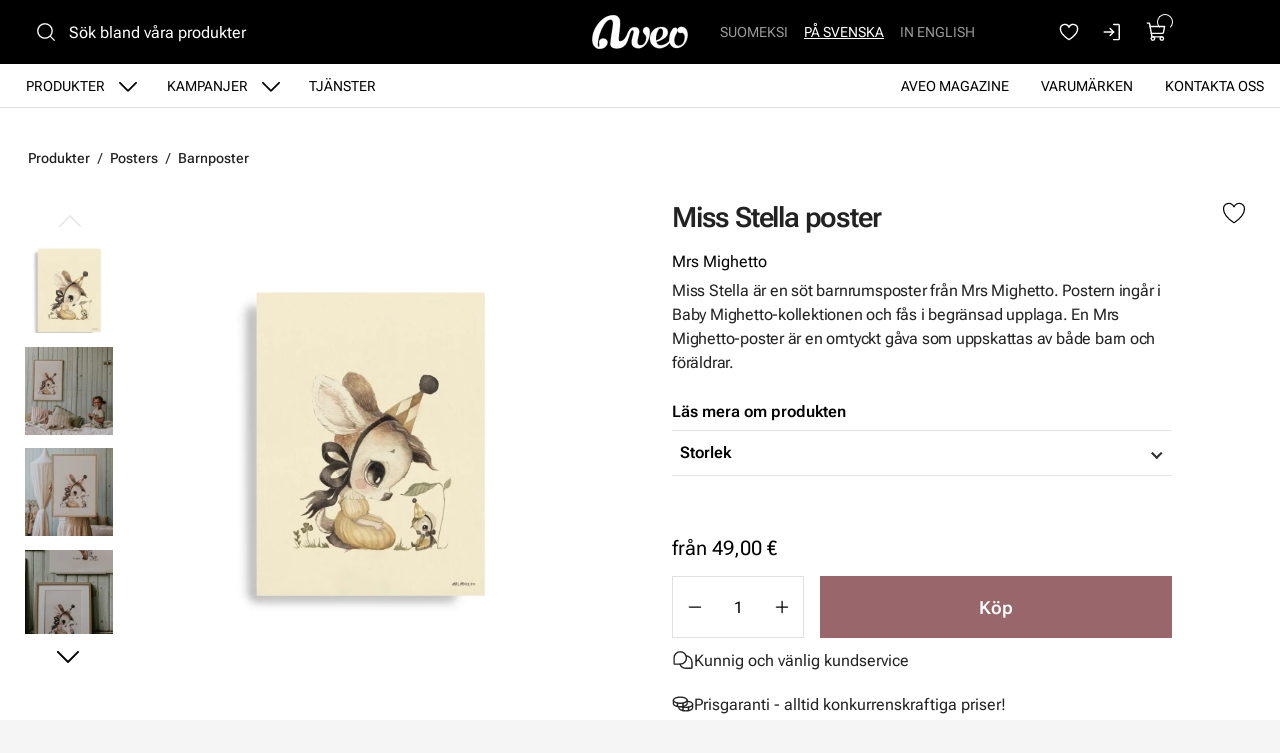

--- FILE ---
content_type: text/html
request_url: https://www.aveo.fi/sv/produkter/posters/miss-stella-poster
body_size: 17182
content:
<!DOCTYPE html>
<html lang="sv-FI" data-edit-lang="sv-FI">
	<head>
		<base href="https://www.aveo.fi/"><!--[if lte IE 6]></base><![endif]-->
		<title>Miss Stella - söt poster i akvarell från Mrs Mighetto</title>
		<meta charset="utf-8">
		<meta name="viewport" content="width=device-width, initial-scale=1.0">
		<meta http-equiv="Content-Type" content="text/html; charset=utf-8">
		<meta http-equiv="X-UA-Compatible" content="IE=edge" />
        
		<meta name="generator" content="WebAdmin - http://www.creamarketing.com" />
<meta http-equiv="Content-type" content="text/html; charset=utf-8" />
<meta name="description" content="Söta barnrumspostern Miss Stella är målad i akvarell i milda färger. Postern ingår i kollektionen Baby Mighetto från Mrs Mighetto." />
<link rel="canonical" href="https://www.aveo.fi/sv/produkter/posters/miss-stella-poster" />


    <link rel="alternate" hreflang="fi-fi" href="https://www.aveo.fi/tuotteet/julisteet/miss-stella-juliste" />

    <link rel="alternate" hreflang="sv-fi" href="https://www.aveo.fi/sv/produkter/posters/miss-stella-poster" />

    <link rel="alternate" hreflang="sv-se" href="https://www.aveohome.se/produkter/posters/miss-stella-poster" />

    <link rel="alternate" hreflang="en-us" href="https://www.aveo.fi/en/products/posters/miss-stella-poster" />

    <link rel="alternate" hreflang="en-gb" href="https://www.aveohome.se/eng/products/posters/miss-stella-poster" />

<meta name="twitter:card" content="summary_large_image" />

	<meta property="og:site_name" content="Aveo.fi" />


	<meta property="og:title" content="Miss Stella - söt poster i akvarell från Mrs Mighetto" />


	<meta property="og:description" content="Söta barnrumspostern Miss Stella är målad i akvarell i milda färger. Postern ingår i kollektionen Baby Mighetto från Mrs Mighetto." />


	<meta property="og:image" content="https://www.aveo.fi/assets/ProductCatalog/5/SilverShop_Page_Product-4078/Miss-Stella-sopo-juliste-lastenhuoneeseen-Mrs-Mighettolta__PadWzEyMDAsNjMwLCJGRkZGRkYiLDBd_FillWzEyMDAsNjMwXQ.webp" />
	<meta property="og:image:type" content="image/webp" />
	<meta property="og:image:width" content="1200" />
	<meta property="og:image:height" content="630" />


	<meta property="og:url" content="https://www.aveo.fi/sv/produkter/posters/miss-stella-poster" />

        <link rel="apple-touch-icon" sizes="180x180" href="/resources/themes/aveo-2022/client/dist/images/favicon/apple-touch-icon.png?m=1758272675">
<link rel="icon" type="image/png" sizes="32x32" href="/resources/themes/aveo-2022/client/dist/images/favicon/favicon-32x32.png?m=1758272675">
<link rel="icon" type="image/png" sizes="16x16" href="/resources/themes/aveo-2022/client/dist/images/favicon/favicon-16x16.png?m=1758272675">
<link rel="mask-icon" href="/resources/themes/aveo-2022/client/dist/images/favicon/safari-pinned-tab.svg?m=1758272675" color="#000000">
<meta name="msapplication-TileColor" content="#ffffff">
<meta name="theme-color" content="#ffffff">
		
		
	
		





	


	


		

        
	<link rel="stylesheet" type="text/css" href="/resources/themes/aveo-2022/client/dist/styles/productcatalogpage_item.css?m=1758272675" />
<style>:root {
    --brand-color-1-100: #EEE6E7;
    --brand-color-1-400: #b37f85;
    --brand-color-1-500: #AA7177;
    --brand-color-1-600: #99666b;
    --brand-color-1-700: #7a5256;
    --shade-color-0: #ffffff;
    --shade-color-50: #f5f5f5;
    --shade-color-100: #e0e0e0;
    --shade-color-200: #c2c2c2;
    --shade-color-300: #adadad;
    --shade-color-400: #d4d2da;
    --shade-color-500: #858585;
    --shade-color-600: #707070;
    --shade-color-700: #5c5c5c;
    --shade-color-800: #333333;
    --shade-color-900: #222222;
    --shade-color-1000: #000000;
    
    
}</style>
</head>
	
	<body class="Creamarketing\SilverShop\Model\ProductCatalogPage  suggestion-search" lang="sv-FI" data-edit-lang="sv-FI" data-pagejsondata="sv/produkter/posters/miss-stella-poster/page-data.json">
        
            <div id="PagePlaceholderTop"></div>
        

        
			<div id="CookieConsent" class="cookie-consent typography"></div>
		

        <button id="skip-content-header" onclick="window.location.hash='';window.location.hash='a-main-content'" aria-label="Gå till huvudinnehåll">
            Gå till huvudinnehåll
        </button>
		
        <div class="site-overlay"></div>

		<div id="fixed-header-indicator" class="header-indicator shopcore shopcore-override" data-rootmargin="44"></div>
<div id="desktop-indicator" class="desktop-indicator"></div>
<div id="desktop-navigation-indicator" class="desktop-indicator"></div>
<header class="header desktop-search search-visible shopcore shopcore-override typography" data-menu-open="false" role="banner" data-first-block="TextImageBlock" data-static="mobile-translations">
    <div class="sticky-container">
        <div class="sticky-content">

            
                <div id="HeaderSearchForm"
	 data-result-container="#SearchResults"
	 data-default-view="#SearchDefault"
	 class=" matomo-search image-search search-left"
	 data-imagesearch-js-url="/resources/themes/shoptheme-core/client/dist/js/imagesearch.js?m=1758272718" data-imagesearch-css-url="/resources/themes/shoptheme-core/client/dist/styles/imagesearch.css?m=1758272718"
	>
	<div class="header-search-inner">
		    <button class="search-dropdown-icon mobile-search-icon accessibility-button" aria-label="Sök">
        <svg xmlns="http://www.w3.org/2000/svg" width="22" height="22" fill="#000000" viewBox="0 0 256 256" aria-hidden="true"><circle cx="116" cy="116" r="84" fill="none" stroke="currentColor" stroke-linecap="round" stroke-linejoin="round" stroke-width="16"></circle><line x1="175.4" y1="175.4" x2="224" y2="224" fill="none" stroke="currentColor" stroke-linecap="round" stroke-linejoin="round" stroke-width="16"></line></svg>
    </button>
    <div class="search-dropdown-icon desktop-search-icon accessibility-button">
        <svg xmlns="http://www.w3.org/2000/svg" width="22" height="22" fill="#000000" viewBox="0 0 256 256" aria-hidden="true"><circle cx="116" cy="116" r="84" fill="none" stroke="currentColor" stroke-linecap="round" stroke-linejoin="round" stroke-width="16"></circle><line x1="175.4" y1="175.4" x2="224" y2="224" fill="none" stroke="currentColor" stroke-linecap="round" stroke-linejoin="round" stroke-width="16"></line></svg>
    </div>
    <div class="search-bar">
        
        
<form id="Form_SearchForm" action="/sv/sok/SearchForm/" method="GET" enctype="application/x-www-form-urlencoded" autocomplete="off">

	
	<p id="Form_SearchForm_error" class="message " style="display: none"></p>
	

	<fieldset>
		
		
			<div id="Form_SearchForm_Search_Holder" class="field text suggestion-input form-group--no-label">
	
	<div class="middleColumn">
		<input type="search" name="Search" class="text suggestion-input form-group--no-label" id="Form_SearchForm_Search" placeholder="Sök bland våra produkter" aria-label="Sök bland våra produkter" data-suggestion-target="SolrSuggestion" data-minimum-search-length="3" />
	</div>
	
	
	
</div>

		
			<div id="AjaxSearchResults" data-url="/sv/sok/SearchForm/field/Results/Search" data-searchurl="https://www.aveo.fi/sv/sok/AdvancedSearchForm">
    <div class="search-container">
        <div class="search-container-inner">
            <div id="SearchResults" class="general-padding">
                
            </div>
            
                <div id="SolrSuggestion" class="suggestion-list" role="list" aria-labelledby="list-heading" tabindex="0">
                    <ul>
                        
                    </ul>
                </div>
            

        
            <div id="SearchImageUpload">
    <button id="image-upload-toggle" type="button" aria-controls="image-upload-container" aria-expanded="false" aria-label="Bildsök">
        <svg xmlns="http://www.w3.org/2000/svg" width="24" height="24" fill="#000000" viewBox="0 0 256 256" aria-hidden="true"><path d="M208,58H179.21L165,36.67A6,6,0,0,0,160,34H96a6,6,0,0,0-5,2.67L76.78,58H48A22,22,0,0,0,26,80V192a22,22,0,0,0,22,22H208a22,22,0,0,0,22-22V80A22,22,0,0,0,208,58Zm10,134a10,10,0,0,1-10,10H48a10,10,0,0,1-10-10V80A10,10,0,0,1,48,70H80a6,6,0,0,0,5-2.67L99.21,46h57.57L171,67.33A6,6,0,0,0,176,70h32a10,10,0,0,1,10,10ZM128,90a42,42,0,1,0,42,42A42,42,0,0,0,128,90Zm0,72a30,30,0,1,1,30-30A30,30,0,0,1,128,162Z"></path></svg>
        Bildsök
    </button>
    <div id="image-upload-container" class="hidden" aria-labelledby="image-upload-toggle">
        <div class="upload-inner">
            <span class="heading-2 visual-search-title">
                <svg xmlns="http://www.w3.org/2000/svg" width="22" height="18" viewBox="0 0 22 18" fill="none">
                    <path d="M19.0162 2.34783H16.2386L14.8728 0.348261C14.7997 0.241192 14.7006 0.153394 14.5843 0.0926468C14.4681 0.0318993 14.3383 7.72874e-05 14.2065 0H7.79352C7.66169 7.72874e-05 7.5319 0.0318993 7.41567 0.0926468C7.29944 0.153394 7.20035 0.241192 7.12718 0.348261L5.76042 2.34783H2.98381C2.346 2.34783 1.73431 2.59519 1.28332 3.03549C0.832317 3.47579 0.578949 4.07297 0.578949 4.69565V15.6522C0.578949 16.2749 0.832317 16.872 1.28332 17.3123C1.73431 17.7526 2.346 18 2.98381 18H19.0162C19.654 18 20.2657 17.7526 20.7167 17.3123C21.1677 16.872 21.4211 16.2749 21.4211 15.6522V4.69565C21.4211 4.07297 21.1677 3.47579 20.7167 3.03549C20.2657 2.59519 19.654 2.34783 19.0162 2.34783ZM19.8178 15.6522C19.8178 15.8597 19.7334 16.0588 19.583 16.2056C19.4327 16.3523 19.2288 16.4348 19.0162 16.4348H2.98381C2.7712 16.4348 2.56731 16.3523 2.41698 16.2056C2.26664 16.0588 2.18219 15.8597 2.18219 15.6522V4.69565C2.18219 4.48809 2.26664 4.28903 2.41698 4.14226C2.56731 3.9955 2.7712 3.91304 2.98381 3.91304H6.19029C6.32229 3.91313 6.45228 3.88138 6.5687 3.82063C6.68512 3.75987 6.78437 3.67199 6.85763 3.56478L8.22239 1.56522H13.7766L15.1424 3.56478C15.2156 3.67199 15.3149 3.75987 15.4313 3.82063C15.5477 3.88138 15.6777 3.91313 15.8097 3.91304H19.0162C19.2288 3.91304 19.4327 3.9955 19.583 4.14226C19.7334 4.28903 19.8178 4.48809 19.8178 4.69565V15.6522ZM11 5.47826C10.128 5.47826 9.27559 5.73071 8.55054 6.20367C7.8255 6.67664 7.2604 7.34889 6.9267 8.13541C6.593 8.92192 6.50569 9.78738 6.67581 10.6223C6.84593 11.4573 7.26584 12.2243 7.88243 12.8262C8.49903 13.4282 9.28462 13.8382 10.1399 14.0042C10.9951 14.1703 11.8816 14.0851 12.6872 13.7593C13.4928 13.4335 14.1814 12.8818 14.6659 12.174C15.1503 11.4661 15.4089 10.6339 15.4089 9.78261C15.4076 8.64142 14.9426 7.54735 14.1161 6.7404C13.2896 5.93346 12.1689 5.47956 11 5.47826ZM11 12.5217C10.4451 12.5217 9.90265 12.3611 9.44126 12.0601C8.97987 11.7591 8.62026 11.3313 8.4079 10.8308C8.19555 10.3303 8.13999 9.77957 8.24824 9.24823C8.3565 8.71689 8.62372 8.22883 9.0161 7.84575C9.40847 7.46268 9.9084 7.2018 10.4526 7.09611C10.9969 6.99042 11.561 7.04466 12.0737 7.25198C12.5864 7.4593 13.0245 7.81038 13.3328 8.26083C13.6411 8.71128 13.8057 9.24086 13.8057 9.78261C13.8057 10.5091 13.5101 11.2058 12.9839 11.7195C12.4577 12.2332 11.7441 12.5217 11 12.5217Z" fill="black"/>
                </svg>
                Bildsök
            </span>
            
<form id="Form_getImageSearchForm" action="/sv/produkter/getImageSearchForm/" method="POST" enctype="application/x-www-form-urlencoded">

	
	<p id="Form_getImageSearchForm_error" class="message " style="display: none"></p>
	

	<fieldset>
		
		
			<div id="Form_getImageSearchForm_ImageUpload_Holder" class="field filepond form-group--no-label">
	
	<div class="middleColumn">
		<input type="text" name="ImageUpload" class="filepond form-group--no-label" id="Form_getImageSearchForm_ImageUpload" data-server="/sv/produkter/getImageSearchForm/field/ImageUpload/search" />
	</div>
	
	
	
</div>

		
		<div class="clear"><!-- --></div>
	</fieldset>

	
	<div class="btn-toolbar">
		
			<input type="submit" name="action_Submit" class="action form-group--no-label" id="Form_getImageSearchForm_action_Submit" />
		
	</div>
	

</form>


            
            <div class="upload-steps step-labels">
                <div class="step active"><span>1.</span> Sök produkter med hjälp av egen bild</div>
                <div class="step"><span>2.</span> Vi söker efter en motsvarande produkt på webbplatsen baserat på bilden!</div>
                
            </div>
        </div>
    </div>
</div>
        
        <button class="search-close accessibility-button" aria-label="Stäng sök">
            <svg xmlns="http://www.w3.org/2000/svg" width="22" height="22" fill="#000000" viewBox="0 0 256 256" aria-hidden="true"><line x1="200" y1="56" x2="56" y2="200" stroke="currentColor" stroke-linecap="round" stroke-linejoin="round" stroke-width="16"></line><line x1="200" y1="200" x2="56" y2="56" stroke="currentColor" stroke-linecap="round" stroke-linejoin="round" stroke-width="16"></line></svg>
        </button>
        <div class="search-loader"></div>
        </div>
    </div>
</div>
		
		<div class="clear"><!-- --></div>
	</fieldset>

	
	<div class="btn-toolbar">
		
			<input type="submit" name="action_FulltextSearch" value="Sök" class="action" id="Form_SearchForm_action_FulltextSearch" />
		
	</div>
	

</form>


    </div>	
		</div>
</div>
            

            <button id="OpenMainMenu" aria-label="Meny" class="general-side-padding"> 
                <span class="main-menu-icon">
                    <span></span>
                    <span></span>
                    <span></span>
                    <span></span>
                </span>
                
            </button>

            <div class="brand-container">
    <a href="/sv/" aria-label="Gå till framsidan" class="brand" rel="home">
    <svg id="b" xmlns="http://www.w3.org/2000/svg" viewBox="0 0 417.44 148.46"><g id="c"><path d="m147.21,95.76c-3.98,6.19-5.9,8.41-7.35,10.07-2.21,2.54-6.62,6.24-12.16,7.76-2.45.67-5.25,1.26-7,1.13-2.28-.16-4.19-2-4.73-3.85-.55-1.86-.56-3.56-.42-5.47.51-7.17,1.23-14.33,1.98-21.48,1.5-14.22,3.61-29.22,4.41-42.61.05-4.75,0-9.43-.4-14.08-.44-5.16-1.9-10.09-4.81-14.44C110.28,3.12,100.81-.17,89.77.61c-9.09.64-19.89,3.44-28.03,7.43-11.22,5.51-20.11,12.95-28.31,21.69C11.24,53.35-3.07,87.05,1.28,117.15c1.11,7.68,3.3,12.16,4.84,14.78,2.74,4.67,6.25,8.21,9.68,10.4,4.02,2.56,4.48,3.76,12.27,5.37,6.46.73,14.76,0,21.62-3.36,5.37-2.71,10.38-7.35,13.97-13.33,1.25-2.08,4.52-11.11,2.33-17.5-5.77-16.78-43.72-16.38-34.37,16.01-.28,3.43-.54,11.77-4.45,9.92-2.92-1.38-2.7-10.13-2.79-12.03-.22-4.65,2.93-22.77,3.82-27.73.98-5.47,3.42-13.23,5.61-19.68,4.26-12.54,9.61-24.62,16.63-35.88,4.29-6.9,9.16-13.32,15.48-18.51,3.4-2.79,7.3-4.56,11.57-5.37,5.9-1.12,10.05,1.18,11.93,6.91.91,2.77,1.46,5.8,1.46,8.71,0,4.66-.38,9.35-1.01,13.97-1.38,10.06-2.92,20.11-4.6,30.13-.27,1.62-2.31,14.12-2.65,16.4-.04.26-.23,1.92-.25,2.05-.53,4.41-.63,5.32-1.02,9.8-.08.69-.16,2.15-.24,2.95-.08.96-.41,3.27-.56,4.67-.28,2.58-.67,4.32-.6,11.1.09,8.86,2.98,14.34,13.37,17.18,2.83.77,5.75,1.36,8.67,1.65,8.83.88,20.51-.35,29.1-4.7,12.32-6.24,14.93-11.53,20.85-23.22.59-1.15,1.69-3.79,2.85-6.93-3.56-6.07-3.43-9.45-7.57-15.16Z" style="fill:#ffffff; stroke:#ffffff; stroke-miterlimit:10;"/><path d="m251.2,69.91c-.55-4.17-1.62-8.14-3.9-11.72-4.73-7.43-16.62-7.1-21.29-.84-3.28,4.38-4.55,9.28-3.61,14.74.7,4.07,2.65,7.5,5.24,10.58,1.61,1.92,3.32,3.76,5,5.62,2.04,2.26,3.18,4.83,3.01,7.98-.14,2.53-.01,5.07-.11,7.59-.15,3.94-.83,7.8-2.35,11.45-3.78,9.09-10.04,15.32-19.82,17.02-8.4,1.46-13.55-2.04-15.46-10.33-1.01-4.39-.73-8.76.23-13.11,1.91-8.68,3.93-17.34,5.72-26.04.77-3.74,1.51-7.57,1.53-11.37.07-10.14-6.77-17.29-16.65-17.82-2.47-.13-4.96-.18-7.43-.02-7.34.46-12.64,3.96-17.63,9.77-2.98,3.47-5.65,8.08-8.67,14.95-2.34,5.33-4.68,12.6-7.82,17.39,2.82,5.61,3.71,11.24,7.03,16.56,2.18-5.66,5.29-14.2,7.09-20,1.21-3.89,2.17-7.87,3.57-11.68,1.2-3.27,2.75-6.42,4.37-9.5.7-1.32,1.83-2.52,3.02-3.41,4.04-3,8.28-1.1,8.94,3.96.18,1.36.04,2.77-.08,4.15-.1,1.13-.35,2.26-.62,3.37-2.22,9.02-4.43,18.05-6.69,27.06-1.46,5.83-2.35,11.68-1.18,17.68,1.78,9.1,6.69,15.71,15.34,18.85,12.97,4.72,25.2,3.12,36.32-5.41,7.36-5.64,12.94-12.84,17.24-21.08,4.49-8.59,7.16-17.8,8.63-27.38.96-6.29,1.85-12.6,1.01-19.01Z" style="fill:#ffffff; stroke:#ffffff; stroke-miterlimit:10;"/><path d="m339.22,110.72c-.08,0-11.9,17.12-34.7,21.25-4.57.83-13.35.67-17.98-3.54-3.62-3.28-5.97-7.74-6.38-11.66,13.51-2.73,25.39-9.28,32.3-13.73,10.06-6.47,19.15-15.81,17.31-30.76-.89-7.19-3.27-11.64-9.4-15.74-.72-.48-3.54-1.96-4.36-2.22-5.93-1.9-10.91-1.99-17.63-1.65-7.37.38-14.4,2-20.87,5.67-10.01,5.67-16.9,14.05-21.18,24.67-2.4,5.95-3.78,12.15-3.9,18.58-.15,8.03,1.84,17.33,6.16,24,5.39,8.33,11.67,14.45,24.11,18.36,3.49,1.1,10.64,1.71,15.39,1.3,9.83-.85,30.59-8.06,42.85-27.16l-1.71-7.39Zm-60.43-16.38c.07-.96.06-1.65.17-2.32,1.35-8.01,3.3-15.85,7.32-22.99,1.11-1.97,2.43-3.84,3.8-5.65.79-1.05,1.8-1.98,2.84-2.79,4.32-3.4,10.36-2.25,13.41,2.36,1.4,2.12,2.58,4.73,2.86,6.65.59,4.08.36,9.78-1.22,16.45-2.04,8.61-8.94,15.55-13.2,18.2-7.01,4.35-12.83,5.97-15.71,7.23-.96-6.23-.54-13.83-.33-15.77,0-.19.05-1.16.07-1.36Z" style="fill:#ffffff; stroke:#ffffff; stroke-miterlimit:10; stroke-width:1.01px;"/><path d="m353.46,58.8c-3.26,3.37-7.55,10.62-10.64,17.26-2.24,4.8-4.46,14.45-5.19,19.41-2.54,17.21-.53,29.76,8.93,40.09,8.89,9.71,24.85,11.54,38.75,4.95,4.84-2.29,9.63-4.98,15.65-11.77,5.13-5.79,10.38-12.42,14.21-28.04,2.8-11.4,1.96-18.65-.17-27.49s-8.37-15.43-11.45-17.6c-7.5-5.27-17.08-4.58-21.87-2.44-4.3,1.92-7.99,5.34-8.8,9.97-.64,3.67-.22,5.65.95,8.2,2.25,4.91,5.36,6.06,7.82,6.61,6.88,1.53,10.45-2.09,14.8.93,1.43.99,7.13,5.03,7.91,15.09.61,7.86-2.27,18.65-4.57,24.09-1.49,3.53-4.53,8.33-8.65,11.38-3.85,3.05-9.25,4.87-14.02,4.77-3.27-.15-7.49.02-12.35-4.41-1.61-1.47-5.08-4.92-6.26-15.37-1.67-14.73,3.4-21.73,11.32-38.26,2.88-6.01,2.16-12.4,1.5-14.29-.55-1.56-1.55-3.13-2.32-3.85-1.1-1.02-2.06-1.52-3.73-2.04-1.83-.57-2.92-.61-4.72-.38-1.46.27-2.47.34-4.44,1.29-1.35.88-1.9,1.15-2.63,1.89" style="fill:#ffffff; stroke-width:0px;"/><path d="m353.46,58.8c-3.26,3.37-7.55,10.62-10.64,17.26-2.24,4.8-4.46,14.45-5.19,19.41-2.54,17.21-.53,29.76,8.93,40.09,8.89,9.71,24.85,11.54,38.75,4.95,4.84-2.29,9.63-4.98,15.65-11.77,5.13-5.79,10.38-12.42,14.21-28.04,2.8-11.4,1.96-18.65-.17-27.49s-8.37-15.43-11.45-17.6c-7.5-5.27-17.08-4.58-21.87-2.44-4.3,1.92-7.99,5.34-8.8,9.97-.64,3.67-.22,5.65.95,8.2,2.25,4.91,5.36,6.06,7.82,6.61,6.88,1.53,10.45-2.09,14.8.93,1.43.99,7.13,5.03,7.91,15.09.61,7.86-2.27,18.65-4.57,24.09-1.49,3.53-4.53,8.33-8.65,11.38-3.85,3.05-9.25,4.87-14.02,4.77-3.27-.15-7.49.02-12.35-4.41-1.61-1.47-5.08-4.92-6.26-15.37-1.67-14.73,3.4-21.73,11.32-38.26,2.88-6.01,2.16-12.4,1.5-14.29-.55-1.56-1.55-3.13-2.32-3.85-1.1-1.02-2.06-1.52-3.73-2.04-1.83-.57-2.92-.61-4.72-.38-1.46.27-2.47.34-4.44,1.29-1.35.88-1.9,1.15-2.63,1.89" style="fill:none; stroke:#ffffff; stroke-miterlimit:10;"/></g></svg>
    </a>
</div> 

            <div class="navigation-area">
                <div class="navigation-container">
    <nav class="navigation main-navigation " data-level="0" data-current-level="2">
        <ul>
            	  
                <li class='current' >
    <a href="sv/produkter" class="menu-link menu-icons has-sub" data-title="Produkter" aria-label="Gå till sidan Produkter" >
        
        Produkter
    </a>
    
        <!-- Toggle SubItems Link --> 
        <button class="toggle-submenu" aria-expanded="false" aria-label="Visa undermeny från sidan Produkter">
            <svg xmlns="http://www.w3.org/2000/svg" width="26" height="26" fill="#000000" viewBox="0 0 256 256" aria-hidden="true"><polyline points="208 96 128 176 48 96" fill="none" stroke="currentColor" stroke-linecap="round" stroke-linejoin="round" stroke-width="16"></polyline></svg>
        </button>

        <!-- Subnavigation via fetch. -->
        
    
    <div id="Submenu-9" style="--navigation-count: 11" data-level="1" data-current-level="2" class="navigation sub-navigation sub level1" data-url="/sv/produkter/RenderSubmenu">
        <button class="close-submenu-button" aria-label="Stäng meny">
            <svg xmlns="http://www.w3.org/2000/svg" width="28" height="28" fill="#000000" viewBox="0 0 256 256" aria-hidden="true"><line x1="200" y1="56" x2="56" y2="200" stroke="currentColor" stroke-linecap="round" stroke-linejoin="round" stroke-width="16"></line><line x1="200" y1="200" x2="56" y2="56" stroke="currentColor" stroke-linecap="round" stroke-linejoin="round" stroke-width="16"></line></svg>
        </button>
        <div class="sub-navigation-wrapper">
            <ul>
                <li class="go-back">
                    <button class="close-submenu" aria-label="Tillbaka">
                        <svg xmlns="http://www.w3.org/2000/svg" width="26" height="26" fill="#000000" viewBox="0 0 256 256" aria-hidden="true"><polyline points="208 96 128 176 48 96" fill="none" stroke="currentColor" stroke-linecap="round" stroke-linejoin="round" stroke-width="16"></polyline></svg>
                        <span class="go-back-label">Tillbaka</span>
                    </button>
                </li>
                <li class="current current-header">
                    <a class="go-to" href="sv/produkter" aria-label="Gå till sidan Produkter" >                        
                    <span class="go-to-label  visible">Gå till</span>                        
                    <span class="go-to-page-title">Produkter</span>
                    </a>
                </li>
                
            </ul>
        </div>
    </div>


    
</li>
            	  
                <li data-linkingmode='14' >
    <a href="sv/kampanjer" class="menu-link menu-icons has-sub" data-title="Kampanjer" aria-label="Gå till sidan Kampanjer" >
        
        Kampanjer
    </a>
    
        <!-- Toggle SubItems Link --> 
        <button class="toggle-submenu" aria-expanded="false" aria-label="Visa undermeny från sidan Kampanjer">
            <svg xmlns="http://www.w3.org/2000/svg" width="26" height="26" fill="#000000" viewBox="0 0 256 256" aria-hidden="true"><polyline points="208 96 128 176 48 96" fill="none" stroke="currentColor" stroke-linecap="round" stroke-linejoin="round" stroke-width="16"></polyline></svg>
        </button>

        <!-- Subnavigation via fetch. -->
        
    <div id="Submenu-14" data-level="1" data-current-level="0" class="campaign-menu swiper-menu navigation sub-navigation sub level1" data-url="/sv/kampanjer/RenderSubmenu">
    
        <button class="close-submenu-button" aria-label="Stäng kampanjmeny">
            <svg xmlns="http://www.w3.org/2000/svg" width="28" height="28" fill="#000000" viewBox="0 0 256 256" aria-hidden="true"><line x1="200" y1="56" x2="56" y2="200" stroke="currentColor" stroke-linecap="round" stroke-linejoin="round" stroke-width="16"></line><line x1="200" y1="200" x2="56" y2="56" stroke="currentColor" stroke-linecap="round" stroke-linejoin="round" stroke-width="16"></line></svg>
        </button>
        <div class="sub-navigation-wrapper swiper" data-id="Submenu-14" data-count="2">
    
        <ul class="swiper-wrapper">
            <li class="go-back">
                <button class="close-submenu" aria-label="Tillbaka">
                    <svg xmlns="http://www.w3.org/2000/svg" width="26" height="26" fill="#000000" viewBox="0 0 256 256" aria-hidden="true"><polyline points="208 96 128 176 48 96" fill="none" stroke="currentColor" stroke-linecap="round" stroke-linejoin="round" stroke-width="16"></polyline></svg>
                    <span class="go-back-label">Tillbaka</span>
                </button>
            </li>
            <li class="current current-header">
                <a class="go-to" href="sv/kampanjer" aria-label="Gå till sidan Kampanjer" >                        
                <span class="go-to-label">Gå till</span>                        
                <span class="go-to-page-title">Kampanjer</span>
                </a>
            </li>
            
        </ul>
        <div class="swiper-buttons">
            <button data-id="Submenu-14" class="swiper-button swiper-button-prev accessibility-button content-autocontrast" aria-label="Föregående">
                <svg xmlns="http://www.w3.org/2000/svg" width="44" height="44" fill="#000000" viewBox="0 0 256 256" aria-hidden="true"><circle cx="128" cy="128" r="96" fill="none" stroke="currentColor" stroke-miterlimit="10" stroke-width="10"></circle><polyline points="144 92 104 128 144 164" fill="none" stroke="currentColor" stroke-linecap="round" stroke-linejoin="round" stroke-width="10"></polyline></svg>
            </button>
            <button data-id="Submenu-14" class="swiper-button swiper-button-next accessibility-button content-autocontrast" aria-label="Nästa">
                <svg xmlns="http://www.w3.org/2000/svg" width="44" height="44" fill="#000000" viewBox="0 0 256 256" aria-hidden="true"><circle cx="128" cy="128" r="96" fill="none" stroke="currentColor" stroke-miterlimit="10" stroke-width="10"></circle><polyline points="116 92 156 128 116 164" fill="none" stroke="currentColor" stroke-linecap="round" stroke-linejoin="round" stroke-width="10"></polyline></svg>
            </button>
        </div>
    
        </div>
    
</div>

    
</li>
            	  
                <li data-linkingmode='62' >
    <a href="sv/palvelut" class="menu-link" data-title="Tjänster" aria-label="Gå till sidan Tjänster" >
        
        Tjänster
    </a>
    
</li>
            	  
                <li data-linkingmode='57'  data-alignment="right">
    <a href="sv/kontakta-oss" class="menu-link" data-title="Kontakta oss" aria-label="Gå till sidan Kontakta oss" >
        
        Kontakta oss
    </a>
    
</li>
            	  
                <li data-linkingmode='18'  data-alignment="right">
    <a href="sv/varumarken" class="menu-link" data-title="Varumärken" aria-label="Gå till sidan Varumärken" >
        
        Varumärken
    </a>
    
</li>
            	  
                <li data-linkingmode='58'  data-alignment="right">
    <a href="sv/aveo-magazine" class="menu-link" data-title="Aveo Magazine" aria-label="Gå till sidan Aveo Magazine" >
        
        Aveo Magazine
    </a>
    
</li>
            
        </ul>
    </nav>
</div>

            </div>

            <div class="header-visible-container">

                
	<div class="PageTranslations default mobile-menu-visible ">
        
            
            <ul class="translations">
                
                    
                    <li class="translation fi-fi" data-locale="fi-fi">
                        <a class="link" href="https://www.aveo.fi/tuotteet/julisteet/miss-stella-juliste" hreflang="fi-fi" title="Suomeksi">Suomeksi</a>
                    </li>
                
                    
                    <li class="translation sv-fi" data-locale="sv-fi">
                        <a class="current" href="https://www.aveo.fi/sv/produkter/posters/miss-stella-poster" hreflang="sv-fi" title="På svenska">På svenska</a>
                    </li>
                
                    
                    <li class="translation en-us" data-locale="en-us">
                        <a class="link" href="https://www.aveo.fi/en/products/posters/miss-stella-poster" hreflang="en-us" title="In English">In English</a>
                    </li>
                
            </ul>
        
	</div>

                
                
    <div id="HeaderFavorites">
        <a href="/sv/favoriter/" class="account-icon accessibility-button" aria-label="Favoriter">
            <svg xmlns="http://www.w3.org/2000/svg" width="22" height="22" fill="#000000" viewBox="0 0 256 256" aria-hidden="true"><path d="M128,216S28,160,28,92A52,52,0,0,1,128,72h0A52,52,0,0,1,228,92C228,160,128,216,128,216Z" fill="none" stroke="currentColor" stroke-linecap="round" stroke-linejoin="round" stroke-width="16"></path></svg>
        </a> 
    </div>


                <div id="HeaderAccount">
    	
        
        <a class="login-icon accessibility-button" href="Security/login?BackURL=/sv/produkter/" aria-label="Logga in">
            <svg xmlns="http://www.w3.org/2000/svg" width="22" height="22" fill="#000000" viewBox="0 0 256 256" aria-hidden="true"><polyline points="94 170 136 128 94 86" fill="none" stroke="currentColor" stroke-linecap="round" stroke-linejoin="round" stroke-width="16"></polyline><line x1="24" y1="128" x2="136" y2="128" fill="none" stroke="currentColor" stroke-linecap="round" stroke-linejoin="round" stroke-width="16"></line><path d="M136,40h56a8,8,0,0,1,8,8V208a8,8,0,0,1-8,8H136" fill="none" stroke="currentColor" stroke-linecap="round" stroke-linejoin="round" stroke-width="16"></path></svg>
        </a>
        
    		
</div>

                <div id="HeaderCart">
    <button class="cart-icon accessibility-button" aria-label="Visa köpkorg">
        <svg xmlns="http://www.w3.org/2000/svg" width="22" height="22" fill="#000000" viewBox="0 0 256 256" aria-hidden="true"><path d="M184,184H69.8L41.9,30.6A8,8,0,0,0,34.1,24H16" fill="none" stroke="currentColor" stroke-linecap="round" stroke-linejoin="round" stroke-width="16"></path><circle cx="80" cy="204" r="20" fill="none" stroke="currentColor" stroke-linecap="round" stroke-linejoin="round" stroke-width="16"></circle><circle cx="184" cy="204" r="20" fill="none" stroke="currentColor" stroke-linecap="round" stroke-linejoin="round" stroke-width="16"></circle><path d="M62.5,144H188.1a15.9,15.9,0,0,0,15.7-13.1L216,64H48" fill="none" stroke="currentColor" stroke-linecap="round" stroke-linejoin="round" stroke-width="16"></path></svg>
        <span id="ProductCartCount" data-count="0"></span>  
    </button>
    <div id="CartContent">
        <button id="CloseCart" class="accessibility-button" aria-label="Stäng köpkorg">
            <svg xmlns="http://www.w3.org/2000/svg" width="28" height="28" fill="#000000" viewBox="0 0 256 256" aria-hidden="true"><line x1="200" y1="56" x2="56" y2="200" stroke="currentColor" stroke-linecap="round" stroke-linejoin="round" stroke-width="16"></line><line x1="200" y1="200" x2="56" y2="56" stroke="currentColor" stroke-linecap="round" stroke-linejoin="round" stroke-width="16"></line></svg>
        </button>
        <div class="cart-container shopcore shopcore-override HeaderCart" data-render-link="/sv/produkter/RenderCart" data-cart-item-count="">
    
        <div class="cart-icon">
            <div class="heading-3 cart-title">
                
                Varukorg
                </div>
            
                <a class="accessibility-button cart-edit" href="/sv/kopkorg/" aria-label="Redigera varukorg">
                    Redigera varukorg
                </a>
            
        </div>
        
            Det finns inga produkter i din varukorg.
        
        <div class="cart-actions">
            
        </div>
    
</div>
        <div class="cart-container shopcore shopcore-override HeaderCart" data-render-link="/sv/produkter/RenderQuotationCart" data-cart-item-count="">
    
</div>

    </div>
</div>

                <div id="AddedProductPopup" class="typography">
    <div class="added-product-container">
        <div class="added-product-text">
            Produkten tillsatt:
        </div>
        <div id="AddedProduct">
        </div>
    </div>
	
	<div class="added-product-buttons">
		<button class="accessibility-button-dark" aria-label="Fortsätt handla" onclick="javascript:document.getElementById('AddedProductPopup').classList.remove('visible');document.body.classList.remove('overlay');">
            Fortsätt handla
        </button>
	
		<a class="accessibility-button call-to-action-brand" href="/sv/kassa/" aria-label="Kassa">
            Kassa
		</a>
	</div>
</div>
            </div>
        </div>
    </div>
    
        <div class="static-container mobile-menu-visible">
            <div class="static-container-inner">
                <div class='IconTextBorderBlockContent typography'>
                    <div class="column-blocks">
                        
                    </div>
                </div>
                
	<div class="PageTranslations default mobile-menu-visible ">
        
            
            <ul class="translations">
                
                    
                    <li class="translation fi-fi" data-locale="fi-fi">
                        <a class="link" href="https://www.aveo.fi/tuotteet/julisteet/miss-stella-juliste" hreflang="fi-fi" title="Suomeksi">Suomeksi</a>
                    </li>
                
                    
                    <li class="translation sv-fi" data-locale="sv-fi">
                        <a class="current" href="https://www.aveo.fi/sv/produkter/posters/miss-stella-poster" hreflang="sv-fi" title="På svenska">På svenska</a>
                    </li>
                
                    
                    <li class="translation en-us" data-locale="en-us">
                        <a class="link" href="https://www.aveo.fi/en/products/posters/miss-stella-poster" hreflang="en-us" title="In English">In English</a>
                    </li>
                
            </ul>
        
	</div>

            </div>
        </div>
    
</header>


		
		<div id="a-main-content" class="main" role="main">
			<div class="content-container typography">
	<article class="product-catalog-page-container shopcore shopcore-override">
		
			
	<div id="Product">
		<script type="application/ld+json">{"@context":"https:\/\/schema.org\/","@type":"Product","name":"Miss Stella poster","sku":null,"url":"https:\/\/www.aveo.fi\/sv\/produkter\/posters\/miss-stella-poster","identifier":"https:\/\/www.aveo.fi\/sv\/produkter\/posters\/miss-stella-poster","description":"<p>Miss Stella \u00e4r en s\u00f6t barnrumsposter fr\u00e5n Mrs Mighetto. Postern ing\u00e5r i Baby Mighetto-kollektionen och f\u00e5s i begr\u00e4nsad upplaga. En Mrs Mighetto-poster \u00e4r en omtyckt g\u00e5va som uppskattas av b\u00e5de barn och f\u00f6r\u00e4ldrar.<\/p>","brand":{"@type":"Brand","name":"Mrs Mighetto"},"offers":{"@type":"Offer","priceCurrency":"EUR","price":49,"availability":"InStock","url":"https:\/\/www.aveo.fi\/sv\/produkter\/posters\/miss-stella-poster"},"image":["https:\/\/www.aveo.fi\/assets\/ProductCatalog\/5\/SilverShop_Page_Product-4078\/Miss-Stella-sopo-juliste-lastenhuoneeseen-Mrs-Mighettolta.webp","https:\/\/www.aveo.fi\/assets\/ProductCatalog\/5\/SilverShop_Page_Product-4078\/Miss-Stella-sopo-juliste-lapsille-Mrs-Mighettolta.webp","https:\/\/www.aveo.fi\/assets\/ProductCatalog\/5\/SilverShop_Page_Product-4078\/Miss-Stella-kiltti-elainjuliste-lastenhuoneeseen-Mrs-Mighettolta.webp","https:\/\/www.aveo.fi\/assets\/ProductCatalog\/5\/SilverShop_Page_Product-4078\/Miss-Stella-elainjuliste-lastenhuoneeseen-Mrs-Mighettolta.webp","https:\/\/www.aveo.fi\/assets\/ProductCatalog\/5\/SilverShop_Page_Product-4078\/Miss-Stella-sopo-lastenjuliste-Mrs-Mighettolta.webp","https:\/\/www.aveo.fi\/assets\/ProductCatalog\/5\/SilverShop_Page_Product-4078\/Miss-Stella-juliste-lastenhuoneeseen-Mrs-Mighettolta.webp"],"model":[{"@type":"ProductModel","sku":"PO-STELLA-3040","name":"Storlek: 30x40 cm","description":"<p>Miss Stella \u00e4r en s\u00f6t barnrumsposter fr\u00e5n Mrs Mighetto. Postern ing\u00e5r i Baby Mighetto-kollektionen och f\u00e5s i begr\u00e4nsad upplaga. En Mrs Mighetto-poster \u00e4r en omtyckt g\u00e5va som uppskattas av b\u00e5de barn och f\u00f6r\u00e4ldrar.<\/p>","url":"https:\/\/www.aveo.fi\/sv\/produkter\/posters\/miss-stella-poster#variation-9483","identifier":"https:\/\/www.aveo.fi\/sv\/produkter\/posters\/miss-stella-poster#variation-9483","brand":{"@type":"Brand","name":"Mrs Mighetto"},"image":["https:\/\/www.aveo.fi\/assets\/ProductCatalog\/5\/SilverShop_Page_Product-4078\/Miss-Stella-elainjuliste-lastenhuoneeseen-Mrs-Mighettolta.webp","https:\/\/www.aveo.fi\/assets\/ProductCatalog\/5\/SilverShop_Page_Product-4078\/Miss-Stella-juliste-lastenhuoneeseen-Mrs-Mighettolta.webp","https:\/\/www.aveo.fi\/assets\/ProductCatalog\/5\/SilverShop_Page_Product-4078\/Miss-Stella-kiltti-elainjuliste-lastenhuoneeseen-Mrs-Mighettolta.webp","https:\/\/www.aveo.fi\/assets\/ProductCatalog\/5\/SilverShop_Page_Product-4078\/Miss-Stella-sopo-juliste-lapsille-Mrs-Mighettolta.webp","https:\/\/www.aveo.fi\/assets\/ProductCatalog\/5\/SilverShop_Page_Product-4078\/Miss-Stella-sopo-juliste-lastenhuoneeseen-Mrs-Mighettolta.webp","https:\/\/www.aveo.fi\/assets\/ProductCatalog\/5\/SilverShop_Page_Product-4078\/Miss-Stella-sopo-lastenjuliste-Mrs-Mighettolta.webp"],"offers":{"@type":"Offer","priceCurrency":"EUR","price":49,"availability":"InStock","url":"https:\/\/www.aveo.fi\/sv\/produkter\/posters\/miss-stella-poster#variation-9483"},"additionalProperty":[{"@type":"PropertyValue","name":"Storlek","value":"30x40 cm"}]}]}</script>
        
        <div class="product-item-top-container general-padding">
            <div class="product-item-top-content">
                <div class="product-block grid-full">
                    <div class="product-breadcrumbs breadcrumbs">
                        
	<nav class="breadcrumbs-wrapper" aria-label="Brödsmulor">
        <ol class="breadcrumbs-inner">
            
                
                    <li>
                        <a href="/sv/produkter/" class="breadcrumb-1">Produkter</a>
                    </li>
                
            
                
                    <li>
                        <a href="/sv/produkter/posters" class="breadcrumb-2">Posters</a>
                    </li>
                
            
                
                    <li>
                        <a href="/sv/produkter/posters/barnposter" class="breadcrumb-3">Barnposter</a>
                    </li>
                
            
        </ol>
	</nav>

                    </div>
                </div>

                <div class="product-title">
                    <h1>Miss Stella poster</h1>
                    
    <button id="ProductFavoriteStatus-4078" class="favorite-product-icon product-action favorite" data-class="Product" data-favorite="false" data-id="4078" data-url="/sv/produkter//FavoriteProduct/" aria-pressed="false" title="Lägg till eller ta bort favoritprodukt">
        <svg xmlns="http://www.w3.org/2000/svg" class="ionicon" viewBox="0 0 512 512" aria-hidden="true"><path d="M352.92 80C288 80 256 144 256 144s-32-64-96.92-64c-52.76 0-94.54 44.14-95.08 96.81-1.1 109.33 86.73 187.08 183 252.42a16 16 0 0018 0c96.26-65.34 184.09-143.09 183-252.42-.54-52.67-42.32-96.81-95.08-96.81z" fill="none" stroke="currentColor" stroke-linecap="round" stroke-linejoin="round" stroke-width="22"/></svg>
    </button>

                </div>

                <div class="product-block product-images" data-thumbnail-position="Left">
                    
                    
    <a id="skip-content-productimages" href="https://www.aveo.fi/sv/produkter/posters/miss-stella-poster#a-product-actions" aria-label="Hoppa över bilder">
		Hoppa över bilder
	</a>
    <div class="product-slideshow swiper">
        <div class="swiper-wrapper">
            
                
                    <div class="product-slideshow-slide swiper-slide">
                        <a href="/assets/ProductCatalog/5/SilverShop_Page_Product-4078/Miss-Stella-sopo-juliste-lastenhuoneeseen-Mrs-Mighettolta.webp" data-thumbnail="/assets/ProductCatalog/5/SilverShop_Page_Product-4078/Miss-Stella-sopo-juliste-lastenhuoneeseen-Mrs-Mighettolta__PadWzEyMCwxMjAsIkZGRkZGRiIsMF0.webp" title="Miss Stella sopo juliste lastenhuoneeseen Mrs Mighettolta"> 
                            <picture>
                                
                                    <source srcset="/assets/ProductCatalog/5/SilverShop_Page_Product-4078/Miss-Stella-sopo-juliste-lastenhuoneeseen-Mrs-Mighettolta__PadWzY2OCw2NjgsIkZGRkZGRiIsMF0_Avif~webp.avif" media="(min-width: 421px)" type="image/avif" />
                                
                                <source srcset="/assets/ProductCatalog/5/SilverShop_Page_Product-4078/Miss-Stella-sopo-juliste-lastenhuoneeseen-Mrs-Mighettolta__PadWzY2OCw2NjgsIkZGRkZGRiIsMF0.webp" media="(min-width: 421px)" />
                                
                                    <source srcset="/assets/ProductCatalog/5/SilverShop_Page_Product-4078/Miss-Stella-sopo-juliste-lastenhuoneeseen-Mrs-Mighettolta__PadWzM4OCwzODgsIkZGRkZGRiIsMF0_Avif~webp.avif" type="image/avif" />
                                
                                <img class="productImage" src="/assets/ProductCatalog/5/SilverShop_Page_Product-4078/Miss-Stella-sopo-juliste-lastenhuoneeseen-Mrs-Mighettolta__PadWzM4OCwzODgsIkZGRkZGRiIsMF0.webp" data-expand="-1" data-variation="9483" data-attributes="9710" width="388" height="388" alt="Miss Stella sopo juliste lastenhuoneeseen Mrs Mighettolta image" />
                            </picture>
                        </a>
                    </div>
                
                    <div class="product-slideshow-slide swiper-slide">
                        <a href="/assets/ProductCatalog/5/SilverShop_Page_Product-4078/Miss-Stella-sopo-juliste-lapsille-Mrs-Mighettolta.webp" data-thumbnail="/assets/ProductCatalog/5/SilverShop_Page_Product-4078/Miss-Stella-sopo-juliste-lapsille-Mrs-Mighettolta__PadWzEyMCwxMjAsIkZGRkZGRiIsMF0.webp" title="Miss Stella sopo juliste lapsille Mrs Mighettolta"> 
                            <picture>
                                
                                <source data-srcset="/assets/ProductCatalog/5/SilverShop_Page_Product-4078/Miss-Stella-sopo-juliste-lapsille-Mrs-Mighettolta__PadWzY2OCw2NjgsIkZGRkZGRiIsMF0.webp" media="(min-width: 421px)" />
                                
                                <img class="lazyload productImage" src="[data-uri]" data-src="/assets/ProductCatalog/5/SilverShop_Page_Product-4078/Miss-Stella-sopo-juliste-lapsille-Mrs-Mighettolta__PadWzM4OCwzODgsIkZGRkZGRiIsMF0.webp" data-expand="-1" data-variation="9483" data-attributes="9710" width="388" height="388" alt="Miss Stella sopo juliste lapsille Mrs Mighettolta image" />
                            </picture>
                        </a>
                    </div>
                
                    <div class="product-slideshow-slide swiper-slide">
                        <a href="/assets/ProductCatalog/5/SilverShop_Page_Product-4078/Miss-Stella-kiltti-elainjuliste-lastenhuoneeseen-Mrs-Mighettolta.webp" data-thumbnail="/assets/ProductCatalog/5/SilverShop_Page_Product-4078/Miss-Stella-kiltti-elainjuliste-lastenhuoneeseen-Mrs-Mighettolta__PadWzEyMCwxMjAsIkZGRkZGRiIsMF0.webp" title="Miss Stella kiltti elainjuliste lastenhuoneeseen Mrs Mighettolta"> 
                            <picture>
                                
                                <source data-srcset="/assets/ProductCatalog/5/SilverShop_Page_Product-4078/Miss-Stella-kiltti-elainjuliste-lastenhuoneeseen-Mrs-Mighettolta__PadWzY2OCw2NjgsIkZGRkZGRiIsMF0.webp" media="(min-width: 421px)" />
                                
                                <img class="lazyload productImage" src="[data-uri]" data-src="/assets/ProductCatalog/5/SilverShop_Page_Product-4078/Miss-Stella-kiltti-elainjuliste-lastenhuoneeseen-Mrs-Mighettolta__PadWzM4OCwzODgsIkZGRkZGRiIsMF0.webp" data-expand="-1" data-variation="9483" data-attributes="9710" width="388" height="388" alt="Miss Stella kiltti elainjuliste lastenhuoneeseen Mrs Mighettolta image" />
                            </picture>
                        </a>
                    </div>
                
                    <div class="product-slideshow-slide swiper-slide">
                        <a href="/assets/ProductCatalog/5/SilverShop_Page_Product-4078/Miss-Stella-elainjuliste-lastenhuoneeseen-Mrs-Mighettolta.webp" data-thumbnail="/assets/ProductCatalog/5/SilverShop_Page_Product-4078/Miss-Stella-elainjuliste-lastenhuoneeseen-Mrs-Mighettolta__PadWzEyMCwxMjAsIkZGRkZGRiIsMF0.webp" title="Miss Stella elainjuliste lastenhuoneeseen Mrs Mighettolta"> 
                            <picture>
                                
                                <source data-srcset="/assets/ProductCatalog/5/SilverShop_Page_Product-4078/Miss-Stella-elainjuliste-lastenhuoneeseen-Mrs-Mighettolta__PadWzY2OCw2NjgsIkZGRkZGRiIsMF0.webp" media="(min-width: 421px)" />
                                
                                <img class="lazyload productImage" src="[data-uri]" data-src="/assets/ProductCatalog/5/SilverShop_Page_Product-4078/Miss-Stella-elainjuliste-lastenhuoneeseen-Mrs-Mighettolta__PadWzM4OCwzODgsIkZGRkZGRiIsMF0.webp" data-expand="-1" data-variation="9483" data-attributes="9710" width="388" height="388" alt="Miss Stella elainjuliste lastenhuoneeseen Mrs Mighettolta image" />
                            </picture>
                        </a>
                    </div>
                
                    <div class="product-slideshow-slide swiper-slide">
                        <a href="/assets/ProductCatalog/5/SilverShop_Page_Product-4078/Miss-Stella-sopo-lastenjuliste-Mrs-Mighettolta.webp" data-thumbnail="/assets/ProductCatalog/5/SilverShop_Page_Product-4078/Miss-Stella-sopo-lastenjuliste-Mrs-Mighettolta__PadWzEyMCwxMjAsIkZGRkZGRiIsMF0.webp" title="Miss Stella sopo lastenjuliste Mrs Mighettolta"> 
                            <picture>
                                
                                <source data-srcset="/assets/ProductCatalog/5/SilverShop_Page_Product-4078/Miss-Stella-sopo-lastenjuliste-Mrs-Mighettolta__PadWzY2OCw2NjgsIkZGRkZGRiIsMF0.webp" media="(min-width: 421px)" />
                                
                                <img class="lazyload productImage" src="[data-uri]" data-src="/assets/ProductCatalog/5/SilverShop_Page_Product-4078/Miss-Stella-sopo-lastenjuliste-Mrs-Mighettolta__PadWzM4OCwzODgsIkZGRkZGRiIsMF0.webp" data-expand="-1" data-variation="9483" data-attributes="9710" width="388" height="388" alt="Miss Stella sopo lastenjuliste Mrs Mighettolta image" />
                            </picture>
                        </a>
                    </div>
                
                    <div class="product-slideshow-slide swiper-slide">
                        <a href="/assets/ProductCatalog/5/SilverShop_Page_Product-4078/Miss-Stella-juliste-lastenhuoneeseen-Mrs-Mighettolta.webp" data-thumbnail="/assets/ProductCatalog/5/SilverShop_Page_Product-4078/Miss-Stella-juliste-lastenhuoneeseen-Mrs-Mighettolta__PadWzEyMCwxMjAsIkZGRkZGRiIsMF0.webp" title="Miss Stella juliste lastenhuoneeseen Mrs Mighettolta"> 
                            <picture>
                                
                                <source data-srcset="/assets/ProductCatalog/5/SilverShop_Page_Product-4078/Miss-Stella-juliste-lastenhuoneeseen-Mrs-Mighettolta__PadWzY2OCw2NjgsIkZGRkZGRiIsMF0.webp" media="(min-width: 421px)" />
                                
                                <img class="lazyload productImage" src="[data-uri]" data-src="/assets/ProductCatalog/5/SilverShop_Page_Product-4078/Miss-Stella-juliste-lastenhuoneeseen-Mrs-Mighettolta__PadWzM4OCwzODgsIkZGRkZGRiIsMF0.webp" data-expand="-1" data-variation="9483" data-attributes="9710" width="388" height="388" alt="Miss Stella juliste lastenhuoneeseen Mrs Mighettolta image" />
                            </picture>
                        </a>
                    </div>
                
            
            
        </div>
    </div>
    
    
        <div class="product-slide-nav-container thumbnail-buttons">
            <button class="accessibility-button swiper-button swiper-button-prev" aria-label="Föregående" tabindex="-1">
                <svg xmlns="http://www.w3.org/2000/svg" width="32" height="32" fill="#000000" viewBox="0 0 256 256" aria-hidden="true"><polyline points="160 208 80 128 160 48" fill="none" stroke="currentColor" stroke-linecap="round" stroke-linejoin="round" stroke-width="16"></polyline></svg>
            </button>
            <div class="product-slide-nav-wrapper swiper">
                <div class="product-slideshow-nav swiper-wrapper">
                    
                        
                            <a class="nav-slide swiper-slide" href="https://www.aveo.fi/sv/produkter/posters/miss-stella-poster#" aria-label="Miss Stella sopo juliste lastenhuoneeseen Mrs Mighettolta" tabindex="-1" class="current">
                                <picture class="imageembed-image">
                                    <img class="lazyload" data-expand="-1" data-variation="9483" data-attributes="9710" data-image-id="33405" src="[data-uri]" data-src="/assets/ProductCatalog/5/SilverShop_Page_Product-4078/Miss-Stella-sopo-juliste-lastenhuoneeseen-Mrs-Mighettolta__FillWzEyMCwxMjBd.webp" width="120" height="120" alt="Miss Stella sopo juliste lastenhuoneeseen Mrs Mighettolta">
                                </picture>
                            </a>
                        
                            <a class="nav-slide swiper-slide" href="https://www.aveo.fi/sv/produkter/posters/miss-stella-poster#" aria-label="Miss Stella sopo juliste lapsille Mrs Mighettolta" tabindex="-1" >
                                <picture class="imageembed-image">
                                    <img class="lazyload" data-expand="-1" data-variation="9483" data-attributes="9710" data-image-id="33407" src="[data-uri]" data-src="/assets/ProductCatalog/5/SilverShop_Page_Product-4078/Miss-Stella-sopo-juliste-lapsille-Mrs-Mighettolta__FillWzEyMCwxMjBd.webp" width="120" height="120" alt="Miss Stella sopo juliste lapsille Mrs Mighettolta">
                                </picture>
                            </a>
                        
                            <a class="nav-slide swiper-slide" href="https://www.aveo.fi/sv/produkter/posters/miss-stella-poster#" aria-label="Miss Stella kiltti elainjuliste lastenhuoneeseen Mrs Mighettolta" tabindex="-1" >
                                <picture class="imageembed-image">
                                    <img class="lazyload" data-expand="-1" data-variation="9483" data-attributes="9710" data-image-id="33406" src="[data-uri]" data-src="/assets/ProductCatalog/5/SilverShop_Page_Product-4078/Miss-Stella-kiltti-elainjuliste-lastenhuoneeseen-Mrs-Mighettolta__FillWzEyMCwxMjBd.webp" width="120" height="120" alt="Miss Stella kiltti elainjuliste lastenhuoneeseen Mrs Mighettolta">
                                </picture>
                            </a>
                        
                            <a class="nav-slide swiper-slide" href="https://www.aveo.fi/sv/produkter/posters/miss-stella-poster#" aria-label="Miss Stella elainjuliste lastenhuoneeseen Mrs Mighettolta" tabindex="-1" >
                                <picture class="imageembed-image">
                                    <img class="lazyload" data-expand="-1" data-variation="9483" data-attributes="9710" data-image-id="33408" src="[data-uri]" data-src="/assets/ProductCatalog/5/SilverShop_Page_Product-4078/Miss-Stella-elainjuliste-lastenhuoneeseen-Mrs-Mighettolta__FillWzEyMCwxMjBd.webp" width="120" height="120" alt="Miss Stella elainjuliste lastenhuoneeseen Mrs Mighettolta">
                                </picture>
                            </a>
                        
                            <a class="nav-slide swiper-slide" href="https://www.aveo.fi/sv/produkter/posters/miss-stella-poster#" aria-label="Miss Stella sopo lastenjuliste Mrs Mighettolta" tabindex="-1" >
                                <picture class="imageembed-image">
                                    <img class="lazyload" data-expand="-1" data-variation="9483" data-attributes="9710" data-image-id="33410" src="[data-uri]" data-src="/assets/ProductCatalog/5/SilverShop_Page_Product-4078/Miss-Stella-sopo-lastenjuliste-Mrs-Mighettolta__FillWzEyMCwxMjBd.webp" width="120" height="120" alt="Miss Stella sopo lastenjuliste Mrs Mighettolta">
                                </picture>
                            </a>
                        
                            <a class="nav-slide swiper-slide" href="https://www.aveo.fi/sv/produkter/posters/miss-stella-poster#" aria-label="Miss Stella juliste lastenhuoneeseen Mrs Mighettolta" tabindex="-1" >
                                <picture class="imageembed-image">
                                    <img class="lazyload" data-expand="-1" data-variation="9483" data-attributes="9710" data-image-id="33409" src="[data-uri]" data-src="/assets/ProductCatalog/5/SilverShop_Page_Product-4078/Miss-Stella-juliste-lastenhuoneeseen-Mrs-Mighettolta__FillWzEyMCwxMjBd.webp" width="120" height="120" alt="Miss Stella juliste lastenhuoneeseen Mrs Mighettolta">
                                </picture>
                            </a>
                        
                    
                    
                </div>
            </div>
            <button class="accessibility-button swiper-button swiper-button-next" aria-label="Nästa" tabindex="-1">
                <svg xmlns="http://www.w3.org/2000/svg" width="32" height="32" fill="#000000" viewBox="0 0 256 256" aria-hidden="true"><polyline points="160 208 80 128 160 48" fill="none" stroke="currentColor" stroke-linecap="round" stroke-linejoin="round" stroke-width="16"></polyline></svg>
            </button>
        </div>
    

                </div>

                <div id="a-product-actions"></div>
                
                <div class="product-block product-item-info">
                    
                    
                        <div class="product-manufacturer">
                            Mrs Mighetto
                        </div>
                    
                    
                    
                        <div class="product-short-description">
                            <p>Miss Stella är en söt barnrumsposter från Mrs Mighetto. Postern ingår i Baby Mighetto-kollektionen och fås i begränsad upplaga. En Mrs Mighetto-poster är en omtyckt gåva som uppskattas av både barn och föräldrar.</p>
                        </div>
                    

                    
                        <div class="product-reference">
                            <span>Produktkod</span><span>:</span> <span class="InternalItemID"></span>
                        </div>
                    

                    
                        <div class="go-to-description">
                            <a href="javascript:;" onclick="window.location.hash='';window.location.hash='product-description'">
                                Läs mera om produkten
                            </a>
                        </div>
                    
                    
                    <div id="ProductActions" class="shopcore shopcore-override">
    
    
<form id="VariationForm_AddProductForm" action="/sv/produkter/posters/miss-stella-poster/AddProductForm" method="POST" enctype="application/x-www-form-urlencoded" class="addproductform add-to-cart">

	
	<p id="VariationForm_AddProductForm_error" class="message " style="display: none"></p>
	

	<fieldset>
		
		
			<div id="VariationForm_AddProductForm_ProductAttributes_1509_Holder" class="field dropdown product-attribute-type">
	<label class="left" for="VariationForm_AddProductForm_ProductAttributes_1509">Storlek</label>
	<div class="middleColumn">
		<select name="ProductAttributes[1509]" class="dropdown product-attribute-type no-chosen select2" id="VariationForm_AddProductForm_ProductAttributes_1509" required="required" aria-required="true" data-id="1509" data-placeholder="Storlek" aria-label="Storlek" data-language="sv">

	<option value=""
		 selected="selected"
		
		> 
	</option>

	<option value="9710"
		
		
		>30x40 cm
	</option>

</select>
	</div>
	
	
	
</div>

		
			<div class="product-stock-holder">
    
    
</div>


    <div id="ProductPrice" class="product-price-tag">
        
            <div class="discounted" style="display: none;">
                <div class="starting-discount" style="display: none;"></div>
                <span class="discount-percent-product">-0%</span>
            </div>
            <div class="starting-price" style="display: none;"><span>från</span> 49,00 €</div>
            <div class="price-value">
                
            </div>
            <div class="original-price">
                
            </div>
        
    </div>

		
			<div class="CompositeField field CompositeField composite form-group--no-label " id="VariationForm_AddProductForm_CombinedField_Holder">
	

	<button type="button" class="button minus" data-quantity="minus" data-field="Quantity" aria-label="Minska antal">
    
        <svg xmlns="http://www.w3.org/2000/svg" class="ionicon" viewBox="0 0 512 512" aria-hidden="true"><path fill="none" stroke="currentColor" stroke-linecap="round" stroke-linejoin="round" stroke-width="32" d="M400 256H112"/></svg>
    
</button>
	

	
		<div id="VariationForm_AddProductForm_Quantity_Holder" class="field numeric text">
	<label class="left" for="VariationForm_AddProductForm_Quantity">Antal</label>
	<div class="middleColumn">
		<input type="text" name="Quantity" value="1" class="numeric text" id="VariationForm_AddProductForm_Quantity" required="required" aria-required="true" min="1" data-increment="1" aria-label="Antal" />
	</div>
	
	
	
</div>

	

	
		<button type="button" class="button plus" data-quantity="plus" data-field="Quantity" aria-label="Öka antal">
    
        <svg xmlns="http://www.w3.org/2000/svg" class="ionicon" viewBox="0 0 512 512" aria-hidden="true"><path fill="none" stroke="currentColor" stroke-linecap="round" stroke-linejoin="round" stroke-width="32" d="M256 112v288M400 256H112"/></svg>
    
</button>
	

	
		<button type="submit" name="action_addtocart" value="Köp" class="action disabled active" id="VariationForm_AddProductForm_action_addtocart" aria-label="Köp Miss Stella poster">
		<span>Köp</span>
	</button>
</div>

		
			<input type="hidden" name="VariationOptions" value="[{&quot;id&quot;:9483,&quot;price&quot;:&quot;49,00&quot;,&quot;title&quot;:&quot;Storlek: 30x40 cm&quot;,&quot;discountPercent&quot;:0,&quot;cheapestPrice&quot;:&quot;34,30 \u20ac&quot;,&quot;savingsAmount&quot;:&quot;0,00 \u20ac&quot;,&quot;attributes&quot;:{&quot;1509&quot;:9710},&quot;canpurchase&quot;:true,&quot;stockmessage&quot;:&quot;&lt;div class=\&quot;product-stock-holder\&quot;&gt;\n    \n        &lt;span&gt;I lager,&lt;\/span&gt; \n        &lt;span&gt;postas n\u00e4sta vardag&lt;\/span&gt;\n    \n&lt;\/div&gt;\n&quot;,&quot;message&quot;:&quot;&quot;,&quot;internalItemID&quot;:&quot;PO-STELLA-3040&quot;,&quot;specifications&quot;:&quot;&quot;,&quot;maxStock&quot;:2}]" class="hidden" id="VariationForm_AddProductForm_VariationOptions" />
		
			<input type="hidden" name="Currency" value="€" class="hidden form-group--no-label" id="VariationForm_AddProductForm_Currency" />
		
		<div class="clear"><!-- --></div>
	</fieldset>

	

</form>


    
    
</div>
                    
                        <div class="product-page-info">
                            <div class="column-blocks">
                                
                                    <div class="icon-text-item">
                                        <div class="text-container content-autocontrast">
                                            
                                            <a href="https://www.aveohome.se/kontakta-oss" class="column-item" aria-label="Kunnig och vänlig kundservice https://www.aveohome.se/kontakta-oss">
                                                <svg xmlns="http://www.w3.org/2000/svg" viewBox="0 0 256 256"><rect width="22" height="22" fill="none"/><path d="M96,176H30a6,6,0,0,1-6-6V104A72,72,0,0,1,96,32h0a72,72,0,0,1,72,72h0A72,72,0,0,1,96,176Z" fill="none" stroke="currentColor" stroke-linecap="round" stroke-linejoin="round" stroke-width="16"/><path d="M92.1,176A72,72,0,0,0,160,224h66a6,6,0,0,0,6-6V152a71.9,71.9,0,0,0-68.1-71.9" fill="none" stroke="currentColor" stroke-linecap="round" stroke-linejoin="round" stroke-width="16"/></svg>
                                                <span class="text-content">Kunnig och vänlig kundservice</span>
                                            </a>
                                            
                                        </div>
                                    </div>
                                
                                    <div class="icon-text-item">
                                        <div class="text-container content-autocontrast">
                                            
                                            <a href="https://www.aveo.fi/sv/information/prisgaranti/" class="column-item" aria-label="Prisgaranti - alltid konkurrenskraftiga priser! https://www.aveo.fi/sv/information/prisgaranti/">
                                                <svg xmlns="http://www.w3.org/2000/svg" viewBox="0 0 256 256"><rect width="22" height="22" fill="none"/><ellipse cx="96" cy="84" rx="80" ry="36" fill="none" stroke="currentColor" stroke-linecap="round" stroke-linejoin="round" stroke-width="16"/><path d="M16,84v40c0,19.9,35.8,36,80,36s80-16.1,80-36V84" fill="none" stroke="currentColor" stroke-linecap="round" stroke-linejoin="round" stroke-width="16"/><line x1="64" y1="117" x2="64" y2="157" fill="none" stroke="currentColor" stroke-linecap="round" stroke-linejoin="round" stroke-width="16"/><path d="M176,96.7c36.5,3.4,64,17.9,64,35.3,0,19.9-35.8,36-80,36-19.6,0-37.6-3.2-51.5-8.4" fill="none" stroke="currentColor" stroke-linecap="round" stroke-linejoin="round" stroke-width="16"/><path d="M80,159.3V172c0,19.9,35.8,36,80,36s80-16.1,80-36V132" fill="none" stroke="currentColor" stroke-linecap="round" stroke-linejoin="round" stroke-width="16"/><line x1="192" y1="165" x2="192" y2="205" fill="none" stroke="currentColor" stroke-linecap="round" stroke-linejoin="round" stroke-width="16"/><line x1="128" y1="117" x2="128" y2="205" fill="none" stroke="currentColor" stroke-linecap="round" stroke-linejoin="round" stroke-width="16"/></svg>
                                                <span class="text-content">Prisgaranti - alltid konkurrenskraftiga priser!</span>
                                            </a>
                                            
                                        </div>
                                    </div>
                                
                                    <div class="icon-text-item">
                                        <div class="text-container content-autocontrast">
                                            
                                            <a href="https://www.aveo.fi/sv/information/leveranser/" class="column-item" aria-label="Gratis frakt på beställningar över 150 € inom Finland https://www.aveo.fi/sv/information/leveranser/">
                                                <svg xmlns="http://www.w3.org/2000/svg" viewBox="0 0 256 256"><rect width="22" height="22" fill="none"/><rect x="32" y="80" width="192" height="48" rx="8" fill="none" stroke="currentColor" stroke-linecap="round" stroke-linejoin="round" stroke-width="16"/><path d="M208,128v72a8,8,0,0,1-8,8H56a8,8,0,0,1-8-8V128" fill="none" stroke="currentColor" stroke-linecap="round" stroke-linejoin="round" stroke-width="16"/><line x1="128" y1="80" x2="128" y2="208" fill="none" stroke="currentColor" stroke-linecap="round" stroke-linejoin="round" stroke-width="16"/><path d="M173.3,68.7C161.9,80,128,80,128,80s0-33.9,11.3-45.3a24,24,0,0,1,34,34Z" fill="none" stroke="currentColor" stroke-linecap="round" stroke-linejoin="round" stroke-width="16"/><path d="M82.7,68.7C94.1,80,128,80,128,80s0-33.9-11.3-45.3a24,24,0,0,0-34,34Z" fill="none" stroke="currentColor" stroke-linecap="round" stroke-linejoin="round" stroke-width="16"/></svg>
                                                <span class="text-content">Gratis frakt på beställningar över 150 € inom Finland</span>
                                            </a>
                                            
                                        </div>
                                    </div>
                                
                                    <div class="icon-text-item">
                                        <div class="text-container content-autocontrast">
                                            
                                            <a href="https://www.google.com/search?newwindow=1&amp;cs=0&amp;hl=sv-FI&amp;sca_esv=cdb37940e6de435b&amp;output=search&amp;tbm=lcl&amp;q=Aveo+Ab+Oy&amp;ludocid=2826120622636096915&amp;lsig=AB86z5Um2JqbYGop74KmnGOeA6CA&amp;kgs=0190b455b7432a3f&amp;shndl=30&amp;shem=lsde,lsp,ssim&amp;source=sh/x/loc/act/m1/1" class="column-item" aria-label="Våra kunder älskar oss – kolla våra Google-recensioner! https://www.google.com/search?newwindow=1&amp;cs=0&amp;hl=sv-FI&amp;sca_esv=cdb37940e6de435b&amp;output=search&amp;tbm=lcl&amp;q=Aveo+Ab+Oy&amp;ludocid=2826120622636096915&amp;lsig=AB86z5Um2JqbYGop74KmnGOeA6CA&amp;kgs=0190b455b7432a3f&amp;shndl=30&amp;shem=lsde,lsp,ssim&amp;source=sh/x/loc/act/m1/1">
                                                <svg xmlns="http://www.w3.org/2000/svg" viewBox="0 0 256 256"><rect width="22" height="22" fill="none"/><path d="M128,128h88a88.1,88.1,0,1,1-25.8-62.2" fill="none" stroke="currentColor" stroke-linecap="round" stroke-linejoin="round" stroke-width="16"/></svg>
                                                <span class="text-content">Våra kunder älskar oss – kolla våra Google-recensioner!</span>
                                            </a>
                                            
                                        </div>
                                    </div>
                                
                            </div>
                        </div>
                    
                    
                    
                </div>
            </div>
        </div>
        <div class="product-item-bottom-container">
            <div class="product-item-container-one general-padding">
    <div class="product-item-content blocks-3">
        
    <div class="product-block product-specifications">
        <span class="product-block-title heading-2">Specifikationer</span> 
        <div class="product-block-content">
            
                <div class="specifications product">
                    
                        <div class="specifications-item">
                            <span class="specification-title">Material:</span>
                            <div class="specification-values">
                                
                                    
                                        <span class="specification-value">170 g matt papper</span>
                                    
                                
                            </div>
                        </div>
                    
                        <div class="specifications-item">
                            <span class="specification-title">Kollektion:</span>
                            <div class="specification-values">
                                
                                    
                                        <span class="specification-value">Baby Mighetto</span>
                                    
                                
                            </div>
                        </div>
                    
                        <div class="specifications-item">
                            <span class="specification-title">Tillverkningsland:</span>
                            <div class="specification-values">
                                
                                    
                                        <span class="specification-value">Sverige</span>
                                    
                                
                            </div>
                        </div>
                    
                        <div class="specifications-item">
                            <span class="specification-title">Storlek:</span>
                            <div class="specification-values">
                                
                                    
                                        <span class="specification-value">50x70 cm, </span>
                                    
                                
                                    
                                        <span class="specification-value">30x40 cm</span>
                                    
                                
                            </div>
                        </div>
                    
                        <div class="specifications-item">
                            <span class="specification-title">Övrig info:</span>
                            <div class="specification-values">
                                
                                    
                                        <span class="specification-value">limited edition - när produkten är slutsåld är den slutsåld för alltid, </span>
                                    
                                
                                    
                                        <span class="specification-value">lanserad 05/2021</span>
                                    
                                
                            </div>
                        </div>
                    
                </div>
            
            <div class="specifications variation">
            </div>
        </div>
    </div>

        
    <div class="product-block product-news">
        <div class="news-items">
            <span class="product-news-title product-block-title heading-2">Aveo Magazine</span>
            
                <div class="news-item">
                    
                        <div class="news-categories base-spacing">
                            
                                <a href="/sv/aveo-magazine/inredning" class="call-to-action-dark" aria-label="Inredning">
                                    Inredning
                                </a>
                            
                        </div>
                    
                    <div class="news-image">
                        <a href="/sv/aveo-magazine/inredning/mrs-mighettos-harliga-barnposters-favoriter-i-my-tiny-theatre-" class="block-link" aria-label="Read more about 'Mrs Mighettos härliga barnposters - favoriter I My Tiny Theatre '..."></a>
                        <picture class="imageembed-image">
                            <img class="lazyload" src="[data-uri]" data-src="/assets/Sidor/1/10/2019/05/Mrs-Mighettos-harliga-barnposters-nya-favoriter-I-My-Tiny-Theatre-__FillWzQ0MCwzMzBd.webp" width="440" height="330" alt="Mrs Mighettos härliga barnposters - nya favoriter I My Tiny Theatre " />
                        </picture>
                        <div class="news-content content-automargin">
                            <span class="news-title heading-3">Mrs Mighettos härliga barnposters - favoriter I My Tiny Theatre </span>
                        </div>
                    </div>
                </div>
            
                <div class="news-item">
                    
                        <div class="news-categories base-spacing">
                            
                                <a href="/sv/aveo-magazine/inredning" class="call-to-action-dark" aria-label="Inredning">
                                    Inredning
                                </a>
                            
                        </div>
                    
                    <div class="news-image">
                        <a href="/sv/aveo-magazine/inredning/mrs-mighetto-land-of-birds" class="block-link" aria-label="Read more about 'Mrs Mighetto, Land of birds'..."></a>
                        <picture class="imageembed-image">
                            <img class="lazyload" src="[data-uri]" data-src="/assets/Sidor/1/10/2018/10/Mrs-Mighetto-land-of-birds__FillWzQ0MCwzMzBd.webp" width="440" height="330" alt="Mrs Mighetto, land of birds" />
                        </picture>
                        <div class="news-content content-automargin">
                            <span class="news-title heading-3">Mrs Mighetto, Land of birds</span>
                        </div>
                    </div>
                </div>
            
        </div>
    </div>

        
    <div id="product-description" class="product-block product-description">
        <h2 class="product-block-title">Produktbeskrivning</h2> 
        <div class="product-block-content">
            <p><em>På fältens vidder samlas vi vänner i grupp,</em><br><em>gärna tidig morgon när solen har gått upp.</em><br><em>En av mina vänner bor under ett lövtak,</em><br><em>men när det kommer till hattar har vi samma smak.</em></p>
        </div>
    </div>

    </div>
</div>
            
            
            
            
    
        
        <div id="similar-products" class="product-item-container-two general-padding" data-link="/sv/produkter/posters/miss-stella-poster/SimilarItemsForVariation">
    
        <div class="product-item-content">
    <div class="product-block product-related-products grid-full">
        <div class="products-list-container shopcore shopcore-override product-card-padding image-design-1 ">
            <span class="heading-2 product-related-products-title">Du kanske också gillar</span>
            <ul class="products-list">
                
                    <li class="products-list-item swiper-slide">
    
    <a class="product-list-item-link" href="/sv/produkter/posters/miss-elba-barnposter">
        <div class="product-card-top">
            <div class="product-manufacturer">
                
                    <span>Mrs Mighetto</span>
                
            </div>
            <div class="discount-percent">
                
                    <span class="no-discount">&nbsp;</span>
                
            </div>
        </div>
        <div class="product-image">
			
                <picture> 
                    
                        <source data-srcset="/assets/ProductCatalog/3/SilverShop_Page_Product-2389/2762__PadWzM4OCwzODgsIkZGRkZGRiIsMF0_Avif~webp.avif" type="image/avif" />
                        <img class="lazyload" data-expand="-1" src="[data-uri]" data-src="/assets/ProductCatalog/3/SilverShop_Page_Product-2389/2762__PadWzM4OCwzODgsIkZGRkZGRiIsMF0.webp" width="388" height="388" alt="" />
                    
                </picture>
            
		</div>
		
        <div class="product-content">
            
            <div class="product-title">
                
                    Miss Elba barnposter
                
            </div>
            
                <div class="product-price "> 
                    
                    
                        <span class="price" aria-label="Pris 54,00 €"> 
                            54,00 €
                        </span> 
                     
                    
                </div>
            
            <div class="product-group-info-container">
                
                <div class="product-availability">
                    <div class="availability-title product-stock-holder">
    
        <div class="stock-message">
            <span>I lager</span>
        </div>
    
</div>



                </div>
            </div>
        </div>
    </a>
</li>
                
                    <li class="products-list-item swiper-slide">
    
    <a class="product-list-item-link" href="/sv/produkter/posters/mr-sixten-barnposter">
        <div class="product-card-top">
            <div class="product-manufacturer">
                
                    <span>Mrs Mighetto</span>
                
            </div>
            <div class="discount-percent">
                
                    <span class="no-discount">&nbsp;</span>
                
            </div>
        </div>
        <div class="product-image">
			
                <picture> 
                    
                        <source data-srcset="/assets/ProductCatalog/5/SilverShop_Page_Product-4092/Mr-Sixten-pieni-lastenjuliste-Mrs-Mighettolta__PadWzM4OCwzODgsIkZGRkZGRiIsMF0_Avif~webp.avif" type="image/avif" />
                        <img class="lazyload" data-expand="-1" src="[data-uri]" data-src="/assets/ProductCatalog/5/SilverShop_Page_Product-4092/Mr-Sixten-pieni-lastenjuliste-Mrs-Mighettolta__PadWzM4OCwzODgsIkZGRkZGRiIsMF0.webp" width="388" height="388" alt="" />
                    
                </picture>
            
		</div>
		
        <div class="product-content">
            
            <div class="product-title">
                
                    Mr Sixten barnposter
                
            </div>
            
                <div class="product-price "> 
                    
                    
                        <span class="price" aria-label="Pris 36,00 €"> 
                            36,00 €
                        </span> 
                     
                    
                </div>
            
            <div class="product-group-info-container">
                
                <div class="product-availability">
                    <div class="availability-title product-stock-holder">
    
        <div class="stock-message">
            <span>I lager</span>
        </div>
    
</div>



                </div>
            </div>
        </div>
    </a>
</li>
                
                    <li class="products-list-item swiper-slide">
    
    <a class="product-list-item-link" href="/sv/produkter/posters/mr-morris-barnposter">
        <div class="product-card-top">
            <div class="product-manufacturer">
                
                    <span>Mrs Mighetto</span>
                
            </div>
            <div class="discount-percent">
                
                    <span class="no-discount">&nbsp;</span>
                
            </div>
        </div>
        <div class="product-image">
			
                <picture> 
                    
                        <source data-srcset="/assets/ProductCatalog/5/SilverShop_Page_Product-4374/Mr-Morris-sopo-lastenjuliste-Mrs-Mighettolta__PadWzM4OCwzODgsIkZGRkZGRiIsMF0_Avif~webp.avif" type="image/avif" />
                        <img class="lazyload" data-expand="-1" src="[data-uri]" data-src="/assets/ProductCatalog/5/SilverShop_Page_Product-4374/Mr-Morris-sopo-lastenjuliste-Mrs-Mighettolta__PadWzM4OCwzODgsIkZGRkZGRiIsMF0.webp" width="388" height="388" alt="" />
                    
                </picture>
            
		</div>
		
        <div class="product-content">
            
            <div class="product-title">
                
                    Mr Morris barnposter
                
            </div>
            
                <div class="product-price "> 
                    
                    
                        <span class="price" aria-label="Pris 41,00 €"> 
                            41,00 €
                        </span> 
                     
                    
                </div>
            
            <div class="product-group-info-container">
                
                <div class="product-availability">
                    <div class="availability-title product-stock-holder">
    
        <div class="stock-message">
            <span>I lager</span>
        </div>
    
</div>



                </div>
            </div>
        </div>
    </a>
</li>
                
                    <li class="products-list-item swiper-slide">
    
    <a class="product-list-item-link" href="/sv/produkter/posters/miss-ellie-poster#variation-9486">
        <div class="product-card-top">
            <div class="product-manufacturer">
                
                    <span>Mrs Mighetto</span>
                
            </div>
            <div class="discount-percent">
                
                    <span class="no-discount">&nbsp;</span>
                
            </div>
        </div>
        <div class="product-image">
			
                <picture> 
                    
                        <source data-srcset="/assets/ProductCatalog/5/SilverShop_Page_Product-4079/Miss-Ellie-sopo-juliste-lastenhuoneeseen-Mrs-MIghettolta__PadWzM4OCwzODgsIkZGRkZGRiIsMF0_Avif~webp.avif" type="image/avif" />
                        <img class="lazyload" data-expand="-1" src="[data-uri]" data-src="/assets/ProductCatalog/5/SilverShop_Page_Product-4079/Miss-Ellie-sopo-juliste-lastenhuoneeseen-Mrs-MIghettolta__PadWzM4OCwzODgsIkZGRkZGRiIsMF0.webp" width="388" height="388" alt="" />
                    
                </picture>
            
		</div>
		
        <div class="product-content">
            
            <div class="product-title">
                
                    Miss Ellie poster
                
            </div>
            
                <div class="product-price "> 
                    
                    
                        <span class="price" aria-label="Pris 54,00 €"> 
                            54,00 €
                        </span> 
                     
                    
                </div>
            
            <div class="product-group-info-container">
                
                <div class="product-availability">
                    <div class="availability-title product-stock-holder">
    
        <div class="stock-message">
            <span>I lager</span>
        </div>
    
</div>



                </div>
            </div>
        </div>
    </a>
</li>
                
                    <li class="products-list-item swiper-slide">
    
    <a class="product-list-item-link" href="/sv/produkter/posters/ellie-ja-meow-2-pack-a6-kort">
        <div class="product-card-top">
            <div class="product-manufacturer">
                
                    <span>Mrs Mighetto</span>
                
            </div>
            <div class="discount-percent">
                
                    <span class="no-discount">&nbsp;</span>
                
            </div>
        </div>
        <div class="product-image">
			
                <picture> 
                    
                        <source data-srcset="/assets/ProductCatalog/5/SilverShop_Page_Product-4084/Ellie-Meow-kortit-Mrs-Mighettolta__PadWzM4OCwzODgsIkZGRkZGRiIsMF0_Avif~webp.avif" type="image/avif" />
                        <img class="lazyload" data-expand="-1" src="[data-uri]" data-src="/assets/ProductCatalog/5/SilverShop_Page_Product-4084/Ellie-Meow-kortit-Mrs-Mighettolta__PadWzM4OCwzODgsIkZGRkZGRiIsMF0.webp" width="388" height="388" alt="" />
                    
                </picture>
            
		</div>
		
        <div class="product-content">
            
            <div class="product-title">
                
                    Ellie &amp; Meow 2-pack A6-kort
                
            </div>
            
                <div class="product-price "> 
                    
                    
                        <span class="price" aria-label="Pris 10,00 €"> 
                            10,00 €
                        </span> 
                     
                    
                </div>
            
            <div class="product-group-info-container">
                
                <div class="product-availability">
                    <div class="availability-title product-stock-holder">
    
        <div class="stock-message">
            <span>I lager</span>
        </div>
    
</div>



                </div>
            </div>
        </div>
    </a>
</li>
                
                    <li class="products-list-item swiper-slide">
    
    <a class="product-list-item-link" href="/sv/produkter/posters/baby-mighetto-party-kit-pyssel">
        <div class="product-card-top">
            <div class="product-manufacturer">
                
                    <span>Mrs Mighetto</span>
                
            </div>
            <div class="discount-percent">
                
                    <span class="no-discount">&nbsp;</span>
                
            </div>
        </div>
        <div class="product-image">
			
                <picture> 
                    
                        <source data-srcset="/assets/ProductCatalog/5/SilverShop_Page_Product-4082/Party-Kit-Baby-Mighetto__PadWzM4OCwzODgsIkZGRkZGRiIsMF0_Avif~webp.avif" type="image/avif" />
                        <img class="lazyload" data-expand="-1" src="[data-uri]" data-src="/assets/ProductCatalog/5/SilverShop_Page_Product-4082/Party-Kit-Baby-Mighetto__PadWzM4OCwzODgsIkZGRkZGRiIsMF0.webp" width="388" height="388" alt="" />
                    
                </picture>
            
		</div>
		
        <div class="product-content">
            
            <div class="product-title">
                
                    Baby Mighetto Party Kit pyssel
                
            </div>
            
                <div class="product-price "> 
                    
                    
                        <span class="price" aria-label="Pris 31,00 €"> 
                            31,00 €
                        </span> 
                     
                    
                </div>
            
            <div class="product-group-info-container">
                
                <div class="product-availability">
                    <div class="availability-title product-stock-holder">
    
        <div class="stock-message">
            <span>I lager</span>
        </div>
    
</div>



                </div>
            </div>
        </div>
    </a>
</li>
                
                    <li class="products-list-item swiper-slide">
    
    <a class="product-list-item-link" href="/sv/produkter/posters/baby-mighetto-presentpapper-4pack">
        <div class="product-card-top">
            <div class="product-manufacturer">
                
                    <span>Mrs Mighetto</span>
                
            </div>
            <div class="discount-percent">
                
                    <span class="no-discount">&nbsp;</span>
                
            </div>
        </div>
        <div class="product-image">
			
                <picture> 
                    
                        <source data-srcset="/assets/ProductCatalog/5/SilverShop_Page_Product-4081/Lahjapaperiarkkit-lasten-synttaripaketeille__PadWzM4OCwzODgsIkZGRkZGRiIsMF0_Avif~webp.avif" type="image/avif" />
                        <img class="lazyload" data-expand="-1" src="[data-uri]" data-src="/assets/ProductCatalog/5/SilverShop_Page_Product-4081/Lahjapaperiarkkit-lasten-synttaripaketeille__PadWzM4OCwzODgsIkZGRkZGRiIsMF0.webp" width="388" height="388" alt="" />
                    
                </picture>
            
		</div>
		
        <div class="product-content">
            
            <div class="product-title">
                
                    Baby Mighetto presentpapper 4/pack
                
            </div>
            
                <div class="product-price "> 
                    
                    
                        <span class="price" aria-label="Pris 12,00 €"> 
                            12,00 €
                        </span> 
                     
                    
                </div>
            
            <div class="product-group-info-container">
                
                <div class="product-availability">
                    <div class="availability-title product-stock-holder">
    
        <div class="stock-message">
            <span>I lager</span>
        </div>
    
</div>



                </div>
            </div>
        </div>
    </a>
</li>
                
            </ul>
        </div>
    </div>
</div>
    
</div>
    
        <div class="WidgetArea WidgetColumns1 " data-columns="1" data-id="130" data-edit="" >
	
    
	
	
	<div class="clear"></div>
</div>
        <div class="product-item-container-two general-padding">
    <div class="product-item-content">
        
    <div class="product-block product-related-products grid-full">
        <div class="products-list-container shopcore shopcore-override product-card-padding image-design-1 ">
            <span class="heading-2 product-block-title product-related-products-title">Relaterade produkter</span>
            <ul class="products-list">
                
                    <li class="products-list-item swiper-slide">
    
    <a class="product-list-item-link" href="/sv/produkter/posters/mrs-mighetto-poster-hanger-ramlist">
        <div class="product-card-top">
            <div class="product-manufacturer">
                
                    <span>Mrs Mighetto</span>
                
            </div>
            <div class="discount-percent">
                
                    <span class="no-discount">&nbsp;</span>
                
            </div>
        </div>
        <div class="product-image">
			
                <picture> 
                    
                        <source data-srcset="/assets/ProductCatalog/6/SilverShop_Page_Product-5301/Poster-Hanger-Mrs-Mighetto-v2__PadWzM4OCwzODgsIkZGRkZGRiIsMF0_Avif~webp.avif" type="image/avif" />
                        <img class="lazyload" data-expand="-1" src="[data-uri]" data-src="/assets/ProductCatalog/6/SilverShop_Page_Product-5301/Poster-Hanger-Mrs-Mighetto-v2__PadWzM4OCwzODgsIkZGRkZGRiIsMF0.webp" width="388" height="388" alt="" />
                    
                </picture>
            
		</div>
		
        <div class="product-content">
            
            <div class="product-title">
                
                    Mrs Mighetto Poster Hanger ramlist
                
            </div>
            
                <div class="product-price "> 
                    
                    
                        <span class="price" aria-label="Pris 31,00 €"> 
                            31,00 €
                        </span> 
                     
                    
                </div>
            
            <div class="product-group-info-container">
                
                    
                        <div class="hasVariations">
                            +1 alternativ
                        </div>
                    
                
                <div class="product-availability">
                    <div class="availability-title product-stock-holder">
    
        <div class="stock-message">
            <span>I lager</span>
        </div>
    
</div>



                </div>
            </div>
        </div>
    </a>
</li>
                
                    <li class="products-list-item swiper-slide">
    
    <a class="product-list-item-link" href="/sv/produkter/posters/ellie-ja-meow-2-pack-a6-kort">
        <div class="product-card-top">
            <div class="product-manufacturer">
                
                    <span>Mrs Mighetto</span>
                
            </div>
            <div class="discount-percent">
                
                    <span class="no-discount">&nbsp;</span>
                
            </div>
        </div>
        <div class="product-image">
			
                <picture> 
                    
                        <source data-srcset="/assets/ProductCatalog/5/SilverShop_Page_Product-4084/Ellie-Meow-kortit-Mrs-Mighettolta__PadWzM4OCwzODgsIkZGRkZGRiIsMF0_Avif~webp.avif" type="image/avif" />
                        <img class="lazyload" data-expand="-1" src="[data-uri]" data-src="/assets/ProductCatalog/5/SilverShop_Page_Product-4084/Ellie-Meow-kortit-Mrs-Mighettolta__PadWzM4OCwzODgsIkZGRkZGRiIsMF0.webp" width="388" height="388" alt="" />
                    
                </picture>
            
		</div>
		
        <div class="product-content">
            
            <div class="product-title">
                
                    Ellie &amp; Meow 2-pack A6-kort
                
            </div>
            
                <div class="product-price "> 
                    
                    
                        <span class="price" aria-label="Pris 10,00 €"> 
                            10,00 €
                        </span> 
                     
                    
                </div>
            
            <div class="product-group-info-container">
                
                <div class="product-availability">
                    <div class="availability-title product-stock-holder">
    
        <div class="stock-message">
            <span>I lager</span>
        </div>
    
</div>



                </div>
            </div>
        </div>
    </a>
</li>
                
                    <li class="products-list-item swiper-slide">
    
    <a class="product-list-item-link" href="/sv/produkter/posters/baby-mighetto-party-kit-pyssel">
        <div class="product-card-top">
            <div class="product-manufacturer">
                
                    <span>Mrs Mighetto</span>
                
            </div>
            <div class="discount-percent">
                
                    <span class="no-discount">&nbsp;</span>
                
            </div>
        </div>
        <div class="product-image">
			
                <picture> 
                    
                        <source data-srcset="/assets/ProductCatalog/5/SilverShop_Page_Product-4082/Party-Kit-Baby-Mighetto__PadWzM4OCwzODgsIkZGRkZGRiIsMF0_Avif~webp.avif" type="image/avif" />
                        <img class="lazyload" data-expand="-1" src="[data-uri]" data-src="/assets/ProductCatalog/5/SilverShop_Page_Product-4082/Party-Kit-Baby-Mighetto__PadWzM4OCwzODgsIkZGRkZGRiIsMF0.webp" width="388" height="388" alt="" />
                    
                </picture>
            
		</div>
		
        <div class="product-content">
            
            <div class="product-title">
                
                    Baby Mighetto Party Kit pyssel
                
            </div>
            
                <div class="product-price "> 
                    
                    
                        <span class="price" aria-label="Pris 31,00 €"> 
                            31,00 €
                        </span> 
                     
                    
                </div>
            
            <div class="product-group-info-container">
                
                <div class="product-availability">
                    <div class="availability-title product-stock-holder">
    
        <div class="stock-message">
            <span>I lager</span>
        </div>
    
</div>



                </div>
            </div>
        </div>
    </a>
</li>
                
                    <li class="products-list-item swiper-slide">
    
    <a class="product-list-item-link" href="/sv/produkter/posters/baby-mighetto-presentpapper-4pack">
        <div class="product-card-top">
            <div class="product-manufacturer">
                
                    <span>Mrs Mighetto</span>
                
            </div>
            <div class="discount-percent">
                
                    <span class="no-discount">&nbsp;</span>
                
            </div>
        </div>
        <div class="product-image">
			
                <picture> 
                    
                        <source data-srcset="/assets/ProductCatalog/5/SilverShop_Page_Product-4081/Lahjapaperiarkkit-lasten-synttaripaketeille__PadWzM4OCwzODgsIkZGRkZGRiIsMF0_Avif~webp.avif" type="image/avif" />
                        <img class="lazyload" data-expand="-1" src="[data-uri]" data-src="/assets/ProductCatalog/5/SilverShop_Page_Product-4081/Lahjapaperiarkkit-lasten-synttaripaketeille__PadWzM4OCwzODgsIkZGRkZGRiIsMF0.webp" width="388" height="388" alt="" />
                    
                </picture>
            
		</div>
		
        <div class="product-content">
            
            <div class="product-title">
                
                    Baby Mighetto presentpapper 4/pack
                
            </div>
            
                <div class="product-price "> 
                    
                    
                        <span class="price" aria-label="Pris 12,00 €"> 
                            12,00 €
                        </span> 
                     
                    
                </div>
            
            <div class="product-group-info-container">
                
                <div class="product-availability">
                    <div class="availability-title product-stock-holder">
    
        <div class="stock-message">
            <span>I lager</span>
        </div>
    
</div>



                </div>
            </div>
        </div>
    </a>
</li>
                
                    <li class="products-list-item swiper-slide">
    
    <a class="product-list-item-link" href="/sv/produkter/posters/baby-mighetto-klistermarken">
        <div class="product-card-top">
            <div class="product-manufacturer">
                
                    <span>Mrs Mighetto</span>
                
            </div>
            <div class="discount-percent">
                
                    <span class="no-discount">&nbsp;</span>
                
            </div>
        </div>
        <div class="product-image">
			
                <picture> 
                    
                        <source data-srcset="/assets/ProductCatalog/5/SilverShop_Page_Product-4080/Mrs-Mighetto-tarramerkkit-lapsille__PadWzM4OCwzODgsIkZGRkZGRiIsMF0_Avif~webp.avif" type="image/avif" />
                        <img class="lazyload" data-expand="-1" src="[data-uri]" data-src="/assets/ProductCatalog/5/SilverShop_Page_Product-4080/Mrs-Mighetto-tarramerkkit-lapsille__PadWzM4OCwzODgsIkZGRkZGRiIsMF0.webp" width="388" height="388" alt="" />
                    
                </picture>
            
		</div>
		
        <div class="product-content">
            
            <div class="product-title">
                
                    Baby Mighetto klistermärken
                
            </div>
            
                <div class="product-price "> 
                    
                    
                        <span class="price" aria-label="Pris 10,00 €"> 
                            10,00 €
                        </span> 
                     
                    
                </div>
            
            <div class="product-group-info-container">
                
                <div class="product-availability">
                    <div class="availability-title product-stock-holder">
    
</div>



                </div>
            </div>
        </div>
    </a>
</li>
                
                    <li class="products-list-item swiper-slide">
    
    <a class="product-list-item-link" href="/sv/produkter/posters/miss-ellie-poster">
        <div class="product-card-top">
            <div class="product-manufacturer">
                
                    <span>Mrs Mighetto</span>
                
            </div>
            <div class="discount-percent">
                
                    <span class="no-discount">&nbsp;</span>
                
            </div>
        </div>
        <div class="product-image">
			
                <picture> 
                    
                        <source data-srcset="/assets/ProductCatalog/5/SilverShop_Page_Product-4079/Miss-Ellie-sopo-juliste-lastenhuoneeseen-Mrs-MIghettolta__PadWzM4OCwzODgsIkZGRkZGRiIsMF0_Avif~webp.avif" type="image/avif" />
                        <img class="lazyload" data-expand="-1" src="[data-uri]" data-src="/assets/ProductCatalog/5/SilverShop_Page_Product-4079/Miss-Ellie-sopo-juliste-lastenhuoneeseen-Mrs-MIghettolta__PadWzM4OCwzODgsIkZGRkZGRiIsMF0.webp" width="388" height="388" alt="" />
                    
                </picture>
            
		</div>
		
        <div class="product-content">
            
            <div class="product-title">
                
                    Miss Ellie poster
                
            </div>
            
                <div class="product-price "> 
                    
                    
                        <span class="price" aria-label="Pris 54,00 €"> 
                            54,00 €
                        </span> 
                     
                    
                </div>
            
            <div class="product-group-info-container">
                
                    
                
                <div class="product-availability">
                    <div class="availability-title product-stock-holder">
    
        <div class="stock-message">
            <span>I lager</span>
        </div>
    
</div>



                </div>
            </div>
        </div>
    </a>
</li>
                
                    <li class="products-list-item swiper-slide">
    
    <a class="product-list-item-link" href="/sv/produkter/posters/poster-frame-wooden-tavelram">
        <div class="product-card-top">
            <div class="product-manufacturer">
                
                    <span>OYOY</span>
                
            </div>
            <div class="discount-percent">
                
                    <span class="no-discount">&nbsp;</span>
                
            </div>
        </div>
        <div class="product-image">
			
                <picture> 
                    
                        <source data-srcset="/assets/ProductCatalog/4/SilverShop_Page_Product-3865/Poster-Frame-Wooden-levea-puukehys-julisteille-OYOY__PadWzM4OCwzODgsIkZGRkZGRiIsMF0_Avif~webp.avif" type="image/avif" />
                        <img class="lazyload" data-expand="-1" src="[data-uri]" data-src="/assets/ProductCatalog/4/SilverShop_Page_Product-3865/Poster-Frame-Wooden-levea-puukehys-julisteille-OYOY__PadWzM4OCwzODgsIkZGRkZGRiIsMF0.webp" width="388" height="388" alt="" />
                    
                </picture>
            
		</div>
		
        <div class="product-content">
            
            <div class="product-title">
                
                    Poster Frame Wooden tavelram
                
            </div>
            
                <div class="product-price "> 
                    
                    
                        <span class="price" aria-label="Pris 32,00 €"> 
                            32,00 €
                        </span> 
                     
                    
                </div>
            
            <div class="product-group-info-container">
                
                    
                        <div class="hasVariations">
                            +1 alternativ
                        </div>
                    
                
                <div class="product-availability">
                    <div class="availability-title product-stock-holder">
    
        <div class="stock-message">
            <span>I lager</span>
        </div>
    
</div>



                </div>
            </div>
        </div>
    </a>
</li>
                
                    <li class="products-list-item swiper-slide">
    
    <a class="product-list-item-link" href="/sv/produkter/posters/babys-first-year-kort">
        <div class="product-card-top">
            <div class="product-manufacturer">
                
                    <span>Mrs Mighetto</span>
                
            </div>
            <div class="discount-percent">
                
                    <span class="no-discount">&nbsp;</span>
                
            </div>
        </div>
        <div class="product-image">
			
                <picture> 
                    
                        <source data-srcset="/assets/ProductCatalog/3/SilverShop_Page_Product-2650/3024__PadWzM4OCwzODgsIkZGRkZGRiIsMF0_Avif~webp.avif" type="image/avif" />
                        <img class="lazyload" data-expand="-1" src="[data-uri]" data-src="/assets/ProductCatalog/3/SilverShop_Page_Product-2650/3024__PadWzM4OCwzODgsIkZGRkZGRiIsMF0.webp" width="388" height="388" alt="" />
                    
                </picture>
            
		</div>
		
        <div class="product-content">
            
            <div class="product-title">
                
                    Baby&#039;s First Year kort
                
            </div>
            
                <div class="product-price "> 
                    
                    
                        <span class="price" aria-label="Pris 33,00 €"> 
                            33,00 €
                        </span> 
                     
                    
                </div>
            
            <div class="product-group-info-container">
                
                <div class="product-availability">
                    <div class="availability-title product-stock-holder">
    
        <div class="stock-message">
            <span>I lager</span>
        </div>
    
</div>



                </div>
            </div>
        </div>
    </a>
</li>
                
            </ul>
        </div>
    </div>

    </div>
</div>
    
        <div class="WidgetArea WidgetColumns1 " data-columns="1" data-id="425" data-edit="" >
	
    
	
	
	<div class="clear"></div>
</div>
        
    
        <div class="WidgetArea WidgetColumns1 " data-columns="1" data-id="190" data-edit="" >
	
    
	
	
	<div class="clear"></div>
</div>
        
    
        <div class="WidgetArea WidgetColumns1 " data-columns="1" data-id="452" data-edit="" >
	
    
	
	
	<div class="clear"></div>
</div>
        
    
        <div class="WidgetArea WidgetColumns1 " data-columns="1" data-id="214" data-edit="" >
	
    
	
	
	<div class="clear"></div>
</div>
        
    
        <div class="WidgetArea WidgetColumns1 " data-columns="1" data-id="192" data-edit="" >
	
    
	
	
	<div class="clear"></div>
</div>
        
    
        <div class="WidgetArea WidgetColumns1 " data-columns="1" data-id="954" data-edit="" >
	
    
	
	
	<div class="clear"></div>
</div>
        
    
        <div class="WidgetArea WidgetColumns1 " data-columns="1" data-id="1038" data-edit="" >
	
    
	
	
	<div class="clear"></div>
</div>
        
    
        
        <div id="similar-products" class="product-item-container-two general-padding" data-link="">
    
</div>
    

        </div>
	</div>

		
	</article>
</div>
		</div>
		
		<footer class="footer core" role="contentinfo">
    <div class="footer-container shopcore shopcore-override">
        <div class="footer-top general-padding">
             <div class="footer-brand-container">
     
</div>
        </div>

        <div class="footer-main">
            
                <div class="WidgetArea WidgetColumns1 " data-columns="1" data-id="13" data-edit="" >
	
    
	
		<div id="Widget-238" class="WidgetHolder CreaWidgetHolder WidgetColumnSpan1 Creamarketing_CreaWidgets_Model_WidgetAreaWidget Creamarketing-CreaWidgets-Model-WidgetAreaWidget Creamarketing-CreaWidgets-Model-WidgetAreaWidget-update published WidgetAreaWidget margin-both"  data-column-span="1" data-row-span="0" >
    
    <div class="WidgetHolderContent " >
        <div class="WidgetContent">
        	<section class="widget-area block section  widget-area-edit-holder width-fullmargin">
    <div class="WidgetArea WidgetColumns4 " data-columns="4" data-id="480" data-edit="" >
	
    
	
		<div id="Widget-243" class="WidgetHolder CreaWidgetHolder WidgetColumnSpan1 Creamarketing_CreaWidgets_Model_WidgetAreaWidget Creamarketing-CreaWidgets-Model-WidgetAreaWidget Creamarketing-CreaWidgets-Model-WidgetAreaWidget-update published WidgetAreaWidget margin-both"  data-column-span="1" data-row-span="0" >
    
    <div class="WidgetHolderContent " >
        <div class="WidgetContent">
        	<section class="widget-area block section  widget-area-edit-holder width-limited">
    <div class="WidgetArea WidgetColumns1 " data-columns="1" data-id="481" data-edit="" >
	
    
	
		<div id="Widget-244" class="WidgetHolder CreaWidgetHolder WidgetColumnSpan1 Creamarketing_CreaWidgets_Model_HtmlContentWidget Creamarketing-CreaWidgets-Model-HtmlContentWidget Creamarketing-CreaWidgets-Model-HtmlContentWidget-update published HtmlContentWidget "  data-column-span="1" data-row-span="0" >
    
    <div class="WidgetHolderContent " >
        <div class="WidgetContent">
        	<div class="HtmlContentWidgetContent typography">
    <div class="text-container content-autocontrast content-automargin">
        
    
        <span class="block-title heading-2">Aveo en webbshop i Österbotten</span>
    

        <p>Aveo finns i Komossa i Vörå. Företaget fokuserar på webbhandel, där tapeter och akustik är i fokus. Vi vill hjälpa alla kunder så bra vi kan.</p><p>&nbsp;</p><p><strong>Ta kontakt</strong></p><p><a href="mailto:shop@aveo.fi">shop@aveo.fi</a><br>+358 (0)50 322 9952</p>
    </div>
</div>
        </div>
    </div>
</div>
	
		<div id="Widget-769" class="WidgetHolder CreaWidgetHolder WidgetColumnSpan4 Creamarketing_ShopTheme_Blocks_IconTextBorderBlock Creamarketing-ShopTheme-Blocks-IconTextBorderBlock Creamarketing-ShopTheme-Blocks-IconTextBorderBlock-update published IconTextBorderBlock "  data-column-span="4" data-row-span="0" >
    
    <div class="WidgetHolderContent " >
        <div class="WidgetContent">
        	<div class='IconTextBorderBlockContent typography content-autocontrast'>
    
    
        <span class="block-title heading-2">Följ oss</span>
    

    <div class="column-blocks">
        
            <div class="icon-text-item">
                <div class="text-container content-autocontrast">
                    
                        <a href="https://www.facebook.com/AveoAbOy/" class="accessibility-button" aria-label="Länk till https://www.facebook.com/AveoAbOy/">
                            <svg xmlns="http://www.w3.org/2000/svg" viewBox="0 0 256 256"><rect width="22" height="22" fill="none"/><circle cx="128" cy="128" r="96" fill="none" stroke="currentColor" stroke-linecap="round" stroke-linejoin="round" stroke-width="16"/><path d="M168,88H152a23.9,23.9,0,0,0-24,24V224" fill="none" stroke="currentColor" stroke-linecap="round" stroke-linejoin="round" stroke-width="16"/><line x1="96" y1="144" x2="160" y2="144" fill="none" stroke="currentColor" stroke-linecap="round" stroke-linejoin="round" stroke-width="16"/></svg>
                            
                        </a>
                        
                </div>
            </div>
        
            <div class="icon-text-item">
                <div class="text-container content-autocontrast">
                    
                        <a href="https://www.instagram.com/aveohome/" class="accessibility-button" aria-label="Länk till https://www.instagram.com/aveohome/">
                            <svg xmlns="http://www.w3.org/2000/svg" viewBox="0 0 256 256"><rect width="22" height="22" fill="none"/><circle cx="128" cy="128" r="40" fill="none" stroke="currentColor" stroke-miterlimit="10" stroke-width="16"/><rect x="36" y="36" width="184" height="184" rx="48" fill="none" stroke="currentColor" stroke-linecap="round" stroke-linejoin="round" stroke-width="16"/><circle cx="180" cy="76" r="12" fill="currentColor"/></svg>
                            
                        </a>
                        
                </div>
            </div>
        
            <div class="icon-text-item">
                <div class="text-container content-autocontrast">
                    
                        <a href="https://www.linkedin.com/company/26735/admin/feed/posts/" class="accessibility-button" aria-label="Länk till https://www.linkedin.com/company/26735/admin/feed/posts/">
                            <svg xmlns="http://www.w3.org/2000/svg" viewBox="0 0 256 256"><rect width="22" height="22" fill="none"/><rect x="36" y="36" width="184" height="184" rx="8" fill="none" stroke="currentColor" stroke-linecap="round" stroke-linejoin="round" stroke-width="16"/><line x1="120" y1="112" x2="120" y2="176" fill="none" stroke="currentColor" stroke-linecap="round" stroke-linejoin="round" stroke-width="16"/><line x1="88" y1="112" x2="88" y2="176" fill="none" stroke="currentColor" stroke-linecap="round" stroke-linejoin="round" stroke-width="16"/><path d="M120,140a28,28,0,0,1,56,0v36" fill="none" stroke="currentColor" stroke-linecap="round" stroke-linejoin="round" stroke-width="16"/><circle cx="88" cy="80" r="12"/></svg>
                            
                        </a>
                        
                </div>
            </div>
        
            <div class="icon-text-item">
                <div class="text-container content-autocontrast">
                    
                        <a href="https://www.pinterest.se/aveohome/" class="accessibility-button" aria-label="Länk till https://www.pinterest.se/aveohome/">
                            <svg xmlns="http://www.w3.org/2000/svg" viewBox="0 0 256 256"><rect width="22" height="22" fill="none"/><line x1="120" y1="88" x2="88" y2="224" fill="none" stroke="currentColor" stroke-linecap="round" stroke-linejoin="round" stroke-width="16"/><path d="M61.5,156.6A80,80,0,1,1,208,112c0,44.2-32,72-64,72s-41.6-21.1-41.6-21.1" fill="none" stroke="currentColor" stroke-linecap="round" stroke-linejoin="round" stroke-width="16"/></svg>
                            
                        </a>
                        
                </div>
            </div>
        
    </div>
</div>
        </div>
    </div>
</div>
	
	
	<div class="clear"></div>
</div>
</section>
        </div>
    </div>
</div>
	
		<div id="Widget-240" class="WidgetHolder CreaWidgetHolder WidgetColumnSpan1 Creamarketing_CreaWidgets_Model_HtmlContentWidget Creamarketing-CreaWidgets-Model-HtmlContentWidget Creamarketing-CreaWidgets-Model-HtmlContentWidget-update published HtmlContentWidget "  data-column-span="1" data-row-span="0" >
    
    <div class="WidgetHolderContent " >
        <div class="WidgetContent">
        	<div class="HtmlContentWidgetContent typography">
    <div class="text-container content-autocontrast content-automargin">
        
    
        <span class="block-title heading-2">Information</span>
    

        <p><a href="/sv/kontakta-oss/">Kontaktuppgifter</a><br><a href="/sv/kundservice/om-oss/">Om oss</a><br><a href="/sv/kundservice/miljo/">Miljön</a><br><a href="/sv/kundservice/integritetspolicy/">Integritetspolicy</a><br><a href="/sv/information/kopvilkor/">Köpvillkor&nbsp;</a><br><a href="/sv/information/tapetprover/">Tapetprover</a><br><a href="/sv/information/leveranser/">Leveranser </a>&nbsp;<br><a href="/sv/information/internationella-leveranser/">Leveranser utomlands</a><br><a href="/sv/information/returer-och-reklamationer/">Retur och reklamation</a><br><a href="/sv/information/prisgaranti/">Prisgaranti</a><br><br></p>
    </div>
</div>
        </div>
    </div>
</div>
	
		<div id="Widget-241" class="WidgetHolder CreaWidgetHolder WidgetColumnSpan1 Creamarketing_CreaWidgets_Model_HtmlContentWidget Creamarketing-CreaWidgets-Model-HtmlContentWidget Creamarketing-CreaWidgets-Model-HtmlContentWidget-update published HtmlContentWidget "  data-column-span="1" data-row-span="0" >
    
    <div class="WidgetHolderContent " >
        <div class="WidgetContent">
        	<div class="HtmlContentWidgetContent typography">
    <div class="text-container content-autocontrast content-automargin">
        
    
        <span class="block-title heading-2">Aveo till din tjänst</span>
    

        <p><a href="/sv/aveo-till-din-tjanst/inredning-av-offentliga-miljoer/">Inredningsprojekt</a><br><a href="/sv/aveo-till-din-tjanst/proffsinredare/">Proffsinredare</a><br><a href="/sv/aveo-till-din-tjanst/influencers/">Influencers</a><br><a href="/sv/aveo-till-din-tjanst/tjanster-for-privatpersoner/">Privatpersoner</a><br><a href="/sv/aveo-till-din-tjanst/aterforsaljare/">Återförsäljare</a><br><a href="/sv/aveo-magazine/">Aveo Magazine</a></p>
    </div>
</div>
        </div>
    </div>
</div>
	
		<div id="Widget-242" class="WidgetHolder CreaWidgetHolder WidgetColumnSpan1 Creamarketing_CreaWidgets_Model_HtmlContentWidget Creamarketing-CreaWidgets-Model-HtmlContentWidget Creamarketing-CreaWidgets-Model-HtmlContentWidget-update published HtmlContentWidget "  data-column-span="1" data-row-span="0" >
    
    <div class="WidgetHolderContent " >
        <div class="WidgetContent">
        	<div class="HtmlContentWidgetContent typography">
    <div class="text-container content-autocontrast content-automargin">
        
    
        <span class="block-title heading-2">Sortiment</span>
    

        <p><a href="/sv/produkter/tapeter" data-type="SilverShop-Page-ProductCategory">Tapeter</a><br><a href="/sv/produkter/inredning" data-type="SilverShop-Page-ProductCategory">Inredning</a> <br><a href="/sv/produkter/kalkfarg" data-type="SilverShop-Page-ProductCategory">Kalkfärg</a>&nbsp;<br><a href="/sv/produkter/posters" data-type="SilverShop-Page-ProductCategory">Posters</a><br><a href="/sv/produkter/belysning" data-type="SilverShop-Page-ProductCategory">Belysning&nbsp;</a><br><a href="/sv/produkter/mobler" data-type="SilverShop-Page-ProductCategory">Möbler</a><br><a href="/sv/produkter/textilier" data-type="SilverShop-Page-ProductCategory">Textilier</a><br><a href="/sv/produkter/akustik" data-type="SilverShop-Page-ProductCategory">Akustik</a><br><a href="">Golv</a><br><a href="/sv/produkter/outlet" data-type="SilverShop-Page-ProductCategory">Outlet</a></p>
    </div>
</div>
        </div>
    </div>
</div>
	
	
	<div class="clear"></div>
</div>
</section>
        </div>
    </div>
</div>
	
	
	<div class="clear"></div>
</div>
            
        </div>

        <div class="footer-gutter">
            © 2026 Aveo.fi
<span><span class="gutter-separator">|</span> Powered by <a href="http://www.creamarketing.com" rel="nofollow" aria-label="Powered by Creamarketing WebAdmin 7">Creamarketing WebAdmin 7</a></span>
        </div>
    </div>
</footer>

		<script>
			if (document.querySelector('body').getAttribute('data-pagejsondata')) {
				document.querySelector('body').addEventListener('page-json-data-loaded', function() {
					document.getElementById('ProductCartCount').classList.add('loaded');
				});
			}
		</script>
	<script type="application/javascript" src="/resources/themes/shoptheme-core/client/dist/js/page.js?m=1758272718"></script>
<script type="application/javascript" src="/resources/themes/shoptheme-core/client/dist/js/productcatalogpage_item.js?m=1758272718" async="async"></script>
<script type="application/javascript" src="/resources/themes/shoptheme-core/client/dist/js/productcatalogpage_item_variation.js?m=1758272718" async="async"></script>
<script defer src="https://static.cloudflareinsights.com/beacon.min.js/vcd15cbe7772f49c399c6a5babf22c1241717689176015" integrity="sha512-ZpsOmlRQV6y907TI0dKBHq9Md29nnaEIPlkf84rnaERnq6zvWvPUqr2ft8M1aS28oN72PdrCzSjY4U6VaAw1EQ==" data-cf-beacon='{"version":"2024.11.0","token":"7bb06cd8491f4e0a99a3a5577e04c384","r":1,"server_timing":{"name":{"cfCacheStatus":true,"cfEdge":true,"cfExtPri":true,"cfL4":true,"cfOrigin":true,"cfSpeedBrain":true},"location_startswith":null}}' crossorigin="anonymous"></script>
</body>
</html>